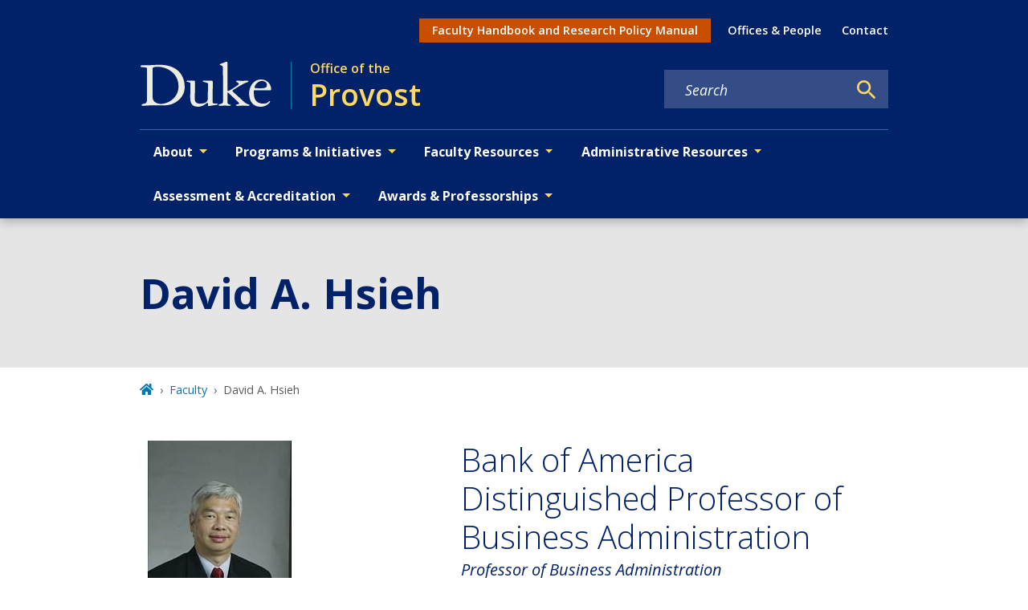

--- FILE ---
content_type: text/javascript
request_url: https://provost.duke.edu/97dd2674-193f8f7a9162b87fc1fa.js
body_size: 507
content:
"use strict";(self.webpackChunkgeneral=self.webpackChunkgeneral||[]).push([[338],{1615:function(t,r,n){n.d(r,{tZq:function(){return a},xgK:function(){return e}});var l=n(6787);function e(t){return(0,l.k5)({tag:"svg",attr:{fill:"currentColor",viewBox:"0 0 16 16"},child:[{tag:"path",attr:{d:"M8 9.5a1.5 1.5 0 1 0 0-3 1.5 1.5 0 0 0 0 3"},child:[]}]})(t)}function a(t){return(0,l.k5)({tag:"svg",attr:{fill:"currentColor",viewBox:"0 0 16 16"},child:[{tag:"path",attr:{d:"M12.6.75h2.454l-5.36 6.142L16 15.25h-4.937l-3.867-5.07-4.425 5.07H.316l5.733-6.57L0 .75h5.063l3.495 4.633L12.601.75Zm-.86 13.028h1.36L4.323 2.145H2.865z"},child:[]}]})(t)}}}]);

--- FILE ---
content_type: text/javascript
request_url: https://provost.duke.edu/app-2d1dc24191702d2c6906.js
body_size: 247516
content:
/*! For license information please see app-2d1dc24191702d2c6906.js.LICENSE.txt */
(self.webpackChunkgeneral=self.webpackChunkgeneral||[]).push([[524],{57:function(e,r){"use strict";r.__esModule=!0,r.getForwards=function(e){return null==e?void 0:e.flatMap((e=>(null==e?void 0:e.forward)||[]))}},195:function(e,r,t){"use strict";r.__esModule=!0,r.onInitialClientRender=void 0;t(6225),t(4248);r.onInitialClientRender=()=>{}},259:function(e,r,t){var o=t(1270);e.exports=function(e,r){e.prototype=Object.create(r.prototype),e.prototype.constructor=e,o(e,r)},e.exports.__esModule=!0,e.exports.default=e.exports},279:function(e,r){"use strict";r.T=void 0;const t=[".html",".json",".js",".map",".txt",".xml",".pdf"];r.T=(e,r="always")=>{if("/"===e)return e;const o=e.endsWith("/");return((e,r)=>{for(const t of e)if(r.endsWith(t))return!0;return!1})(t,e)?e:"always"===r?o?e:`${e}/`:"never"===r&&o?e.slice(0,-1):e}},438:function(e,r,t){"use strict";t.d(r,{de:function(){return u},G:function(){return n},GR:function(){return c}});var o=t(3696);const n=(a="StaticQuery",s={},o.createServerContext?function(e,r){return void 0===r&&(r=null),globalThis.__SERVER_CONTEXT||(globalThis.__SERVER_CONTEXT={}),globalThis.__SERVER_CONTEXT[e]||(globalThis.__SERVER_CONTEXT[e]=o.createServerContext(e,r)),globalThis.__SERVER_CONTEXT[e]}(a,s):o.createContext(s));var a,s;function i(e){let{staticQueryData:r,data:t,query:n,render:a}=e;const s=t?t.data:r[n]&&r[n].data;return o.createElement(o.Fragment,null,s&&a(s),!s&&o.createElement("div",null,"Loading (StaticQuery)"))}const u=e=>{const{data:r,query:t,render:a,children:s}=e;return o.createElement(n.Consumer,null,(e=>o.createElement(i,{data:r,query:t,render:a||s,staticQueryData:e})))},c=e=>{var r;o.useContext;const t=o.useContext(n);if(isNaN(Number(e)))throw new Error(`useStaticQuery was called with a string but expects to be called using \`graphql\`. Try this:\n\nimport { useStaticQuery, graphql } from 'gatsby';\n\nuseStaticQuery(graphql\`${e}\`);\n`);if(null!==(r=t[e])&&void 0!==r&&r.data)return t[e].data;throw new Error("The result of this StaticQuery could not be fetched.\n\nThis is likely a bug in Gatsby and if refreshing the page does not fix it, please open an issue in https://github.com/gatsbyjs/gatsby/issues")}},752:function(e,r){r.U=()=>""},1016:function(e,r,t){const o=t(9837),{getResourceURLsForPathname:n,loadPage:a,loadPageSync:s}=t(5589).Zf;r.N=function(e,r,t,i){void 0===r&&(r={});let u=o.map((t=>{if(!t.plugin[e])return;r.getResourceURLsForPathname=n,r.loadPage=a,r.loadPageSync=s;const o=t.plugin[e](r,t.options);return o&&i&&(r=i({args:r,result:o,plugin:t})),o}));return u=u.filter((e=>void 0!==e)),u.length>0?u:t?[t]:[]},r.v=(e,r,t)=>o.reduce(((t,o)=>o.plugin[e]?t.then((()=>o.plugin[e](r,o.options))):t),Promise.resolve())},1171:function(e,r){"use strict";r.__esModule=!0,r.SessionStorage=void 0;var t="___GATSBY_REACT_ROUTER_SCROLL",o=function(){function e(){}var r=e.prototype;return r.read=function(e,r){var o=this.getStateKey(e,r);try{var n=window.sessionStorage.getItem(o);return n?JSON.parse(n):0}catch(a){return window&&window[t]&&window[t][o]?window[t][o]:0}},r.save=function(e,r,o){var n=this.getStateKey(e,r),a=JSON.stringify(o);try{window.sessionStorage.setItem(n,a)}catch(s){window&&window[t]||(window[t]={}),window[t][n]=JSON.parse(a)}},r.getStateKey=function(e,r){var t="@@scroll|"+e.pathname;return null==r?t:t+"|"+r},e}();r.SessionStorage=o},1172:function(e,r,t){"use strict";t.r(r),t.d(r,{ServerStyleSheet:function(){return He},StyleSheetConsumer:function(){return ae},StyleSheetContext:function(){return ne},StyleSheetManager:function(){return fe},ThemeConsumer:function(){return Oe},ThemeContext:function(){return Re},ThemeProvider:function(){return Te},__PRIVATE__:function(){return Ue},createGlobalStyle:function(){return $e},css:function(){return ve},default:function(){return We},isStyledComponent:function(){return v},keyframes:function(){return ze},useTheme:function(){return qe},version:function(){return I},withTheme:function(){return Fe}});var o=t(4271),n=t(3696),a=t(5317),s=t.n(a);var i=function(e){function r(e,o,u,c,d){for(var h,p,m,P,y,b=0,I=0,k=0,B=0,S=0,R=0,T=m=h=0,D=0,L=0,M=0,$=0,z=u.length,H=z-1,F="",q="",U="",W="";D<z;){if(p=u.charCodeAt(D),D===H&&0!==I+B+k+b&&(0!==I&&(p=47===I?10:47),B=k=b=0,z++,H++),0===I+B+k+b){if(D===H&&(0<L&&(F=F.replace(f,"")),0<F.trim().length)){switch(p){case 32:case 9:case 59:case 13:case 10:break;default:F+=u.charAt(D)}p=59}switch(p){case 123:for(h=(F=F.trim()).charCodeAt(0),m=1,$=++D;D<z;){switch(p=u.charCodeAt(D)){case 123:m++;break;case 125:m--;break;case 47:switch(p=u.charCodeAt(D+1)){case 42:case 47:e:{for(T=D+1;T<H;++T)switch(u.charCodeAt(T)){case 47:if(42===p&&42===u.charCodeAt(T-1)&&D+2!==T){D=T+1;break e}break;case 10:if(47===p){D=T+1;break e}}D=T}}break;case 91:p++;case 40:p++;case 34:case 39:for(;D++<H&&u.charCodeAt(D)!==p;);}if(0===m)break;D++}if(m=u.substring($,D),0===h&&(h=(F=F.replace(l,"").trim()).charCodeAt(0)),64===h){switch(0<L&&(F=F.replace(f,"")),p=F.charCodeAt(1)){case 100:case 109:case 115:case 45:L=o;break;default:L=A}if($=(m=r(o,L,m,p,d+1)).length,0<O&&(y=i(3,m,L=t(A,F,M),o,E,j,$,p,d,c),F=L.join(""),void 0!==y&&0===($=(m=y.trim()).length)&&(p=0,m="")),0<$)switch(p){case 115:F=F.replace(v,s);case 100:case 109:case 45:m=F+"{"+m+"}";break;case 107:m=(F=F.replace(g,"$1 $2"))+"{"+m+"}",m=1===x||2===x&&a("@"+m,3)?"@-webkit-"+m+"@"+m:"@"+m;break;default:m=F+m,112===c&&(q+=m,m="")}else m=""}else m=r(o,t(o,F,M),m,c,d+1);U+=m,m=M=L=T=h=0,F="",p=u.charCodeAt(++D);break;case 125:case 59:if(1<($=(F=(0<L?F.replace(f,""):F).trim()).length))switch(0===T&&(h=F.charCodeAt(0),45===h||96<h&&123>h)&&($=(F=F.replace(" ",":")).length),0<O&&void 0!==(y=i(1,F,o,e,E,j,q.length,c,d,c))&&0===($=(F=y.trim()).length)&&(F="\0\0"),h=F.charCodeAt(0),p=F.charCodeAt(1),h){case 0:break;case 64:if(105===p||99===p){W+=F+u.charAt(D);break}default:58!==F.charCodeAt($-1)&&(q+=n(F,h,p,F.charCodeAt(2)))}M=L=T=h=0,F="",p=u.charCodeAt(++D)}}switch(p){case 13:case 10:47===I?I=0:0===1+h&&107!==c&&0<F.length&&(L=1,F+="\0"),0<O*N&&i(0,F,o,e,E,j,q.length,c,d,c),j=1,E++;break;case 59:case 125:if(0===I+B+k+b){j++;break}default:switch(j++,P=u.charAt(D),p){case 9:case 32:if(0===B+b+I)switch(S){case 44:case 58:case 9:case 32:P="";break;default:32!==p&&(P=" ")}break;case 0:P="\\0";break;case 12:P="\\f";break;case 11:P="\\v";break;case 38:0===B+I+b&&(L=M=1,P="\f"+P);break;case 108:if(0===B+I+b+_&&0<T)switch(D-T){case 2:112===S&&58===u.charCodeAt(D-3)&&(_=S);case 8:111===R&&(_=R)}break;case 58:0===B+I+b&&(T=D);break;case 44:0===I+k+B+b&&(L=1,P+="\r");break;case 34:case 39:0===I&&(B=B===p?0:0===B?p:B);break;case 91:0===B+I+k&&b++;break;case 93:0===B+I+k&&b--;break;case 41:0===B+I+b&&k--;break;case 40:if(0===B+I+b){if(0===h)if(2*S+3*R==533);else h=1;k++}break;case 64:0===I+k+B+b+T+m&&(m=1);break;case 42:case 47:if(!(0<B+b+k))switch(I){case 0:switch(2*p+3*u.charCodeAt(D+1)){case 235:I=47;break;case 220:$=D,I=42}break;case 42:47===p&&42===S&&$+2!==D&&(33===u.charCodeAt($+2)&&(q+=u.substring($,D+1)),P="",I=0)}}0===I&&(F+=P)}R=S,S=p,D++}if(0<($=q.length)){if(L=o,0<O&&(void 0!==(y=i(2,q,L,e,E,j,$,c,d,c))&&0===(q=y).length))return W+q+U;if(q=L.join(",")+"{"+q+"}",0!=x*_){switch(2!==x||a(q,2)||(_=0),_){case 111:q=q.replace(w,":-moz-$1")+q;break;case 112:q=q.replace(C,"::-webkit-input-$1")+q.replace(C,"::-moz-$1")+q.replace(C,":-ms-input-$1")+q}_=0}}return W+q+U}function t(e,r,t){var n=r.trim().split(m);r=n;var a=n.length,s=e.length;switch(s){case 0:case 1:var i=0;for(e=0===s?"":e[0]+" ";i<a;++i)r[i]=o(e,r[i],t).trim();break;default:var u=i=0;for(r=[];i<a;++i)for(var c=0;c<s;++c)r[u++]=o(e[c]+" ",n[i],t).trim()}return r}function o(e,r,t){var o=r.charCodeAt(0);switch(33>o&&(o=(r=r.trim()).charCodeAt(0)),o){case 38:return r.replace(P,"$1"+e.trim());case 58:return e.trim()+r.replace(P,"$1"+e.trim());default:if(0<1*t&&0<r.indexOf("\f"))return r.replace(P,(58===e.charCodeAt(0)?"":"$1")+e.trim())}return e+r}function n(e,r,t,o){var s=e+";",i=2*r+3*t+4*o;if(944===i){e=s.indexOf(":",9)+1;var u=s.substring(e,s.length-1).trim();return u=s.substring(0,e).trim()+u+";",1===x||2===x&&a(u,1)?"-webkit-"+u+u:u}if(0===x||2===x&&!a(s,1))return s;switch(i){case 1015:return 97===s.charCodeAt(10)?"-webkit-"+s+s:s;case 951:return 116===s.charCodeAt(3)?"-webkit-"+s+s:s;case 963:return 110===s.charCodeAt(5)?"-webkit-"+s+s:s;case 1009:if(100!==s.charCodeAt(4))break;case 969:case 942:return"-webkit-"+s+s;case 978:return"-webkit-"+s+"-moz-"+s+s;case 1019:case 983:return"-webkit-"+s+"-moz-"+s+"-ms-"+s+s;case 883:if(45===s.charCodeAt(8))return"-webkit-"+s+s;if(0<s.indexOf("image-set(",11))return s.replace(S,"$1-webkit-$2")+s;break;case 932:if(45===s.charCodeAt(4))switch(s.charCodeAt(5)){case 103:return"-webkit-box-"+s.replace("-grow","")+"-webkit-"+s+"-ms-"+s.replace("grow","positive")+s;case 115:return"-webkit-"+s+"-ms-"+s.replace("shrink","negative")+s;case 98:return"-webkit-"+s+"-ms-"+s.replace("basis","preferred-size")+s}return"-webkit-"+s+"-ms-"+s+s;case 964:return"-webkit-"+s+"-ms-flex-"+s+s;case 1023:if(99!==s.charCodeAt(8))break;return"-webkit-box-pack"+(u=s.substring(s.indexOf(":",15)).replace("flex-","").replace("space-between","justify"))+"-webkit-"+s+"-ms-flex-pack"+u+s;case 1005:return h.test(s)?s.replace(d,":-webkit-")+s.replace(d,":-moz-")+s:s;case 1e3:switch(r=(u=s.substring(13).trim()).indexOf("-")+1,u.charCodeAt(0)+u.charCodeAt(r)){case 226:u=s.replace(y,"tb");break;case 232:u=s.replace(y,"tb-rl");break;case 220:u=s.replace(y,"lr");break;default:return s}return"-webkit-"+s+"-ms-"+u+s;case 1017:if(-1===s.indexOf("sticky",9))break;case 975:switch(r=(s=e).length-10,i=(u=(33===s.charCodeAt(r)?s.substring(0,r):s).substring(e.indexOf(":",7)+1).trim()).charCodeAt(0)+(0|u.charCodeAt(7))){case 203:if(111>u.charCodeAt(8))break;case 115:s=s.replace(u,"-webkit-"+u)+";"+s;break;case 207:case 102:s=s.replace(u,"-webkit-"+(102<i?"inline-":"")+"box")+";"+s.replace(u,"-webkit-"+u)+";"+s.replace(u,"-ms-"+u+"box")+";"+s}return s+";";case 938:if(45===s.charCodeAt(5))switch(s.charCodeAt(6)){case 105:return u=s.replace("-items",""),"-webkit-"+s+"-webkit-box-"+u+"-ms-flex-"+u+s;case 115:return"-webkit-"+s+"-ms-flex-item-"+s.replace(I,"")+s;default:return"-webkit-"+s+"-ms-flex-line-pack"+s.replace("align-content","").replace(I,"")+s}break;case 973:case 989:if(45!==s.charCodeAt(3)||122===s.charCodeAt(4))break;case 931:case 953:if(!0===B.test(e))return 115===(u=e.substring(e.indexOf(":")+1)).charCodeAt(0)?n(e.replace("stretch","fill-available"),r,t,o).replace(":fill-available",":stretch"):s.replace(u,"-webkit-"+u)+s.replace(u,"-moz-"+u.replace("fill-",""))+s;break;case 962:if(s="-webkit-"+s+(102===s.charCodeAt(5)?"-ms-"+s:"")+s,211===t+o&&105===s.charCodeAt(13)&&0<s.indexOf("transform",10))return s.substring(0,s.indexOf(";",27)+1).replace(p,"$1-webkit-$2")+s}return s}function a(e,r){var t=e.indexOf(1===r?":":"{"),o=e.substring(0,3!==r?t:10);return t=e.substring(t+1,e.length-1),T(2!==r?o:o.replace(k,"$1"),t,r)}function s(e,r){var t=n(r,r.charCodeAt(0),r.charCodeAt(1),r.charCodeAt(2));return t!==r+";"?t.replace(b," or ($1)").substring(4):"("+r+")"}function i(e,r,t,o,n,a,s,i,u,l){for(var f,d=0,h=r;d<O;++d)switch(f=R[d].call(c,e,h,t,o,n,a,s,i,u,l)){case void 0:case!1:case!0:case null:break;default:h=f}if(h!==r)return h}function u(e){return void 0!==(e=e.prefix)&&(T=null,e?"function"!=typeof e?x=1:(x=2,T=e):x=0),u}function c(e,t){var o=e;if(33>o.charCodeAt(0)&&(o=o.trim()),o=[o],0<O){var n=i(-1,t,o,o,E,j,0,0,0,0);void 0!==n&&"string"==typeof n&&(t=n)}var a=r(A,o,t,0,0);return 0<O&&(void 0!==(n=i(-2,a,o,o,E,j,a.length,0,0,0))&&(a=n)),_=0,j=E=1,a}var l=/^\0+/g,f=/[\0\r\f]/g,d=/: */g,h=/zoo|gra/,p=/([,: ])(transform)/g,m=/,\r+?/g,P=/([\t\r\n ])*\f?&/g,g=/@(k\w+)\s*(\S*)\s*/,C=/::(place)/g,w=/:(read-only)/g,y=/[svh]\w+-[tblr]{2}/,v=/\(\s*(.*)\s*\)/g,b=/([\s\S]*?);/g,I=/-self|flex-/g,k=/[^]*?(:[rp][el]a[\w-]+)[^]*/,B=/stretch|:\s*\w+\-(?:conte|avail)/,S=/([^-])(image-set\()/,j=1,E=1,_=0,x=1,A=[],R=[],O=0,T=null,N=0;return c.use=function e(r){switch(r){case void 0:case null:O=R.length=0;break;default:if("function"==typeof r)R[O++]=r;else if("object"==typeof r)for(var t=0,o=r.length;t<o;++t)e(r[t]);else N=0|!!r}return e},c.set=u,void 0!==e&&u(e),c},u={animationIterationCount:1,borderImageOutset:1,borderImageSlice:1,borderImageWidth:1,boxFlex:1,boxFlexGroup:1,boxOrdinalGroup:1,columnCount:1,columns:1,flex:1,flexGrow:1,flexPositive:1,flexShrink:1,flexNegative:1,flexOrder:1,gridRow:1,gridRowEnd:1,gridRowSpan:1,gridRowStart:1,gridColumn:1,gridColumnEnd:1,gridColumnSpan:1,gridColumnStart:1,msGridRow:1,msGridRowSpan:1,msGridColumn:1,msGridColumnSpan:1,fontWeight:1,lineHeight:1,opacity:1,order:1,orphans:1,tabSize:1,widows:1,zIndex:1,zoom:1,WebkitLineClamp:1,fillOpacity:1,floodOpacity:1,stopOpacity:1,strokeDasharray:1,strokeDashoffset:1,strokeMiterlimit:1,strokeOpacity:1,strokeWidth:1};function c(e){var r=Object.create(null);return function(t){return void 0===r[t]&&(r[t]=e(t)),r[t]}}var l=/^((children|dangerouslySetInnerHTML|key|ref|autoFocus|defaultValue|defaultChecked|innerHTML|suppressContentEditableWarning|suppressHydrationWarning|valueLink|abbr|accept|acceptCharset|accessKey|action|allow|allowUserMedia|allowPaymentRequest|allowFullScreen|allowTransparency|alt|async|autoComplete|autoPlay|capture|cellPadding|cellSpacing|challenge|charSet|checked|cite|classID|className|cols|colSpan|content|contentEditable|contextMenu|controls|controlsList|coords|crossOrigin|data|dateTime|decoding|default|defer|dir|disabled|disablePictureInPicture|disableRemotePlayback|download|draggable|encType|enterKeyHint|fetchpriority|fetchPriority|form|formAction|formEncType|formMethod|formNoValidate|formTarget|frameBorder|headers|height|hidden|high|href|hrefLang|htmlFor|httpEquiv|id|inputMode|integrity|is|keyParams|keyType|kind|label|lang|list|loading|loop|low|marginHeight|marginWidth|max|maxLength|media|mediaGroup|method|min|minLength|multiple|muted|name|nonce|noValidate|open|optimum|pattern|placeholder|playsInline|poster|preload|profile|radioGroup|readOnly|referrerPolicy|rel|required|reversed|role|rows|rowSpan|sandbox|scope|scoped|scrolling|seamless|selected|shape|size|sizes|slot|span|spellCheck|src|srcDoc|srcLang|srcSet|start|step|style|summary|tabIndex|target|title|translate|type|useMap|value|width|wmode|wrap|about|datatype|inlist|prefix|property|resource|typeof|vocab|autoCapitalize|autoCorrect|autoSave|color|incremental|fallback|inert|itemProp|itemScope|itemType|itemID|itemRef|on|option|results|security|unselectable|accentHeight|accumulate|additive|alignmentBaseline|allowReorder|alphabetic|amplitude|arabicForm|ascent|attributeName|attributeType|autoReverse|azimuth|baseFrequency|baselineShift|baseProfile|bbox|begin|bias|by|calcMode|capHeight|clip|clipPathUnits|clipPath|clipRule|colorInterpolation|colorInterpolationFilters|colorProfile|colorRendering|contentScriptType|contentStyleType|cursor|cx|cy|d|decelerate|descent|diffuseConstant|direction|display|divisor|dominantBaseline|dur|dx|dy|edgeMode|elevation|enableBackground|end|exponent|externalResourcesRequired|fill|fillOpacity|fillRule|filter|filterRes|filterUnits|floodColor|floodOpacity|focusable|fontFamily|fontSize|fontSizeAdjust|fontStretch|fontStyle|fontVariant|fontWeight|format|from|fr|fx|fy|g1|g2|glyphName|glyphOrientationHorizontal|glyphOrientationVertical|glyphRef|gradientTransform|gradientUnits|hanging|horizAdvX|horizOriginX|ideographic|imageRendering|in|in2|intercept|k|k1|k2|k3|k4|kernelMatrix|kernelUnitLength|kerning|keyPoints|keySplines|keyTimes|lengthAdjust|letterSpacing|lightingColor|limitingConeAngle|local|markerEnd|markerMid|markerStart|markerHeight|markerUnits|markerWidth|mask|maskContentUnits|maskUnits|mathematical|mode|numOctaves|offset|opacity|operator|order|orient|orientation|origin|overflow|overlinePosition|overlineThickness|panose1|paintOrder|pathLength|patternContentUnits|patternTransform|patternUnits|pointerEvents|points|pointsAtX|pointsAtY|pointsAtZ|preserveAlpha|preserveAspectRatio|primitiveUnits|r|radius|refX|refY|renderingIntent|repeatCount|repeatDur|requiredExtensions|requiredFeatures|restart|result|rotate|rx|ry|scale|seed|shapeRendering|slope|spacing|specularConstant|specularExponent|speed|spreadMethod|startOffset|stdDeviation|stemh|stemv|stitchTiles|stopColor|stopOpacity|strikethroughPosition|strikethroughThickness|string|stroke|strokeDasharray|strokeDashoffset|strokeLinecap|strokeLinejoin|strokeMiterlimit|strokeOpacity|strokeWidth|surfaceScale|systemLanguage|tableValues|targetX|targetY|textAnchor|textDecoration|textRendering|textLength|to|transform|u1|u2|underlinePosition|underlineThickness|unicode|unicodeBidi|unicodeRange|unitsPerEm|vAlphabetic|vHanging|vIdeographic|vMathematical|values|vectorEffect|version|vertAdvY|vertOriginX|vertOriginY|viewBox|viewTarget|visibility|widths|wordSpacing|writingMode|x|xHeight|x1|x2|xChannelSelector|xlinkActuate|xlinkArcrole|xlinkHref|xlinkRole|xlinkShow|xlinkTitle|xlinkType|xmlBase|xmlns|xmlnsXlink|xmlLang|xmlSpace|y|y1|y2|yChannelSelector|z|zoomAndPan|for|class|autofocus)|(([Dd][Aa][Tt][Aa]|[Aa][Rr][Ii][Aa]|x)-.*))$/,f=c((function(e){return l.test(e)||111===e.charCodeAt(0)&&110===e.charCodeAt(1)&&e.charCodeAt(2)<91})),d=t(8486),h=t.n(d);function p(){return(p=Object.assign||function(e){for(var r=1;r<arguments.length;r++){var t=arguments[r];for(var o in t)Object.prototype.hasOwnProperty.call(t,o)&&(e[o]=t[o])}return e}).apply(this,arguments)}var m=function(e,r){for(var t=[e[0]],o=0,n=r.length;o<n;o+=1)t.push(r[o],e[o+1]);return t},P=function(e){return null!==e&&"object"==typeof e&&"[object Object]"===(e.toString?e.toString():Object.prototype.toString.call(e))&&!(0,o.typeOf)(e)},g=Object.freeze([]),C=Object.freeze({});function w(e){return"function"==typeof e}function y(e){return e.displayName||e.name||"Component"}function v(e){return e&&"string"==typeof e.styledComponentId}var b="undefined"!=typeof process&&void 0!=={}&&({}.REACT_APP_SC_ATTR||{}.SC_ATTR)||"data-styled",I="5.3.11",k="undefined"!=typeof window&&"HTMLElement"in window,B=Boolean("boolean"==typeof SC_DISABLE_SPEEDY?SC_DISABLE_SPEEDY:"undefined"!=typeof process&&void 0!=={}&&(void 0!=={}.REACT_APP_SC_DISABLE_SPEEDY&&""!=={}.REACT_APP_SC_DISABLE_SPEEDY?"false"!=={}.REACT_APP_SC_DISABLE_SPEEDY&&{}.REACT_APP_SC_DISABLE_SPEEDY:void 0!=={}.SC_DISABLE_SPEEDY&&""!=={}.SC_DISABLE_SPEEDY&&("false"!=={}.SC_DISABLE_SPEEDY&&{}.SC_DISABLE_SPEEDY))),S={};function j(e){for(var r=arguments.length,t=new Array(r>1?r-1:0),o=1;o<r;o++)t[o-1]=arguments[o];throw new Error("An error occurred. See https://git.io/JUIaE#"+e+" for more information."+(t.length>0?" Args: "+t.join(", "):""))}var E=function(){function e(e){this.groupSizes=new Uint32Array(512),this.length=512,this.tag=e}var r=e.prototype;return r.indexOfGroup=function(e){for(var r=0,t=0;t<e;t++)r+=this.groupSizes[t];return r},r.insertRules=function(e,r){if(e>=this.groupSizes.length){for(var t=this.groupSizes,o=t.length,n=o;e>=n;)(n<<=1)<0&&j(16,""+e);this.groupSizes=new Uint32Array(n),this.groupSizes.set(t),this.length=n;for(var a=o;a<n;a++)this.groupSizes[a]=0}for(var s=this.indexOfGroup(e+1),i=0,u=r.length;i<u;i++)this.tag.insertRule(s,r[i])&&(this.groupSizes[e]++,s++)},r.clearGroup=function(e){if(e<this.length){var r=this.groupSizes[e],t=this.indexOfGroup(e),o=t+r;this.groupSizes[e]=0;for(var n=t;n<o;n++)this.tag.deleteRule(t)}},r.getGroup=function(e){var r="";if(e>=this.length||0===this.groupSizes[e])return r;for(var t=this.groupSizes[e],o=this.indexOfGroup(e),n=o+t,a=o;a<n;a++)r+=this.tag.getRule(a)+"/*!sc*/\n";return r},e}(),_=new Map,x=new Map,A=1,R=function(e){if(_.has(e))return _.get(e);for(;x.has(A);)A++;var r=A++;return _.set(e,r),x.set(r,e),r},O=function(e){return x.get(e)},T=function(e,r){r>=A&&(A=r+1),_.set(e,r),x.set(r,e)},N="style["+b+'][data-styled-version="5.3.11"]',D=new RegExp("^"+b+'\\.g(\\d+)\\[id="([\\w\\d-]+)"\\].*?"([^"]*)'),L=function(e,r,t){for(var o,n=t.split(","),a=0,s=n.length;a<s;a++)(o=n[a])&&e.registerName(r,o)},M=function(e,r){for(var t=(r.textContent||"").split("/*!sc*/\n"),o=[],n=0,a=t.length;n<a;n++){var s=t[n].trim();if(s){var i=s.match(D);if(i){var u=0|parseInt(i[1],10),c=i[2];0!==u&&(T(c,u),L(e,c,i[3]),e.getTag().insertRules(u,o)),o.length=0}else o.push(s)}}},$=function(){return t.nc},z=function(e){var r=document.head,t=e||r,o=document.createElement("style"),n=function(e){for(var r=e.childNodes,t=r.length;t>=0;t--){var o=r[t];if(o&&1===o.nodeType&&o.hasAttribute(b))return o}}(t),a=void 0!==n?n.nextSibling:null;o.setAttribute(b,"active"),o.setAttribute("data-styled-version","5.3.11");var s=$();return s&&o.setAttribute("nonce",s),t.insertBefore(o,a),o},H=function(){function e(e){var r=this.element=z(e);r.appendChild(document.createTextNode("")),this.sheet=function(e){if(e.sheet)return e.sheet;for(var r=document.styleSheets,t=0,o=r.length;t<o;t++){var n=r[t];if(n.ownerNode===e)return n}j(17)}(r),this.length=0}var r=e.prototype;return r.insertRule=function(e,r){try{return this.sheet.insertRule(r,e),this.length++,!0}catch(e){return!1}},r.deleteRule=function(e){this.sheet.deleteRule(e),this.length--},r.getRule=function(e){var r=this.sheet.cssRules[e];return void 0!==r&&"string"==typeof r.cssText?r.cssText:""},e}(),F=function(){function e(e){var r=this.element=z(e);this.nodes=r.childNodes,this.length=0}var r=e.prototype;return r.insertRule=function(e,r){if(e<=this.length&&e>=0){var t=document.createTextNode(r),o=this.nodes[e];return this.element.insertBefore(t,o||null),this.length++,!0}return!1},r.deleteRule=function(e){this.element.removeChild(this.nodes[e]),this.length--},r.getRule=function(e){return e<this.length?this.nodes[e].textContent:""},e}(),q=function(){function e(e){this.rules=[],this.length=0}var r=e.prototype;return r.insertRule=function(e,r){return e<=this.length&&(this.rules.splice(e,0,r),this.length++,!0)},r.deleteRule=function(e){this.rules.splice(e,1),this.length--},r.getRule=function(e){return e<this.length?this.rules[e]:""},e}(),U=k,W={isServer:!k,useCSSOMInjection:!B},G=function(){function e(e,r,t){void 0===e&&(e=C),void 0===r&&(r={}),this.options=p({},W,{},e),this.gs=r,this.names=new Map(t),this.server=!!e.isServer,!this.server&&k&&U&&(U=!1,function(e){for(var r=document.querySelectorAll(N),t=0,o=r.length;t<o;t++){var n=r[t];n&&"active"!==n.getAttribute(b)&&(M(e,n),n.parentNode&&n.parentNode.removeChild(n))}}(this))}e.registerId=function(e){return R(e)};var r=e.prototype;return r.reconstructWithOptions=function(r,t){return void 0===t&&(t=!0),new e(p({},this.options,{},r),this.gs,t&&this.names||void 0)},r.allocateGSInstance=function(e){return this.gs[e]=(this.gs[e]||0)+1},r.getTag=function(){return this.tag||(this.tag=(t=(r=this.options).isServer,o=r.useCSSOMInjection,n=r.target,e=t?new q(n):o?new H(n):new F(n),new E(e)));var e,r,t,o,n},r.hasNameForId=function(e,r){return this.names.has(e)&&this.names.get(e).has(r)},r.registerName=function(e,r){if(R(e),this.names.has(e))this.names.get(e).add(r);else{var t=new Set;t.add(r),this.names.set(e,t)}},r.insertRules=function(e,r,t){this.registerName(e,r),this.getTag().insertRules(R(e),t)},r.clearNames=function(e){this.names.has(e)&&this.names.get(e).clear()},r.clearRules=function(e){this.getTag().clearGroup(R(e)),this.clearNames(e)},r.clearTag=function(){this.tag=void 0},r.toString=function(){return function(e){for(var r=e.getTag(),t=r.length,o="",n=0;n<t;n++){var a=O(n);if(void 0!==a){var s=e.names.get(a),i=r.getGroup(n);if(s&&i&&s.size){var u=b+".g"+n+'[id="'+a+'"]',c="";void 0!==s&&s.forEach((function(e){e.length>0&&(c+=e+",")})),o+=""+i+u+'{content:"'+c+'"}/*!sc*/\n'}}}return o}(this)},e}(),J=/(a)(d)/gi,Q=function(e){return String.fromCharCode(e+(e>25?39:97))};function Y(e){var r,t="";for(r=Math.abs(e);r>52;r=r/52|0)t=Q(r%52)+t;return(Q(r%52)+t).replace(J,"$1-$2")}var V=function(e,r){for(var t=r.length;t;)e=33*e^r.charCodeAt(--t);return e},X=function(e){return V(5381,e)};function K(e){for(var r=0;r<e.length;r+=1){var t=e[r];if(w(t)&&!v(t))return!1}return!0}var Z=X("5.3.11"),ee=function(){function e(e,r,t){this.rules=e,this.staticRulesId="",this.isStatic=(void 0===t||t.isStatic)&&K(e),this.componentId=r,this.baseHash=V(Z,r),this.baseStyle=t,G.registerId(r)}return e.prototype.generateAndInjectStyles=function(e,r,t){var o=this.componentId,n=[];if(this.baseStyle&&n.push(this.baseStyle.generateAndInjectStyles(e,r,t)),this.isStatic&&!t.hash)if(this.staticRulesId&&r.hasNameForId(o,this.staticRulesId))n.push(this.staticRulesId);else{var a=we(this.rules,e,r,t).join(""),s=Y(V(this.baseHash,a)>>>0);if(!r.hasNameForId(o,s)){var i=t(a,"."+s,void 0,o);r.insertRules(o,s,i)}n.push(s),this.staticRulesId=s}else{for(var u=this.rules.length,c=V(this.baseHash,t.hash),l="",f=0;f<u;f++){var d=this.rules[f];if("string"==typeof d)l+=d;else if(d){var h=we(d,e,r,t),p=Array.isArray(h)?h.join(""):h;c=V(c,p+f),l+=p}}if(l){var m=Y(c>>>0);if(!r.hasNameForId(o,m)){var P=t(l,"."+m,void 0,o);r.insertRules(o,m,P)}n.push(m)}}return n.join(" ")},e}(),re=/^\s*\/\/.*$/gm,te=[":","[",".","#"];function oe(e){var r,t,o,n,a=void 0===e?C:e,s=a.options,u=void 0===s?C:s,c=a.plugins,l=void 0===c?g:c,f=new i(u),d=[],h=function(e){function r(r){if(r)try{e(r+"}")}catch(e){}}return function(t,o,n,a,s,i,u,c,l,f){switch(t){case 1:if(0===l&&64===o.charCodeAt(0))return e(o+";"),"";break;case 2:if(0===c)return o+"/*|*/";break;case 3:switch(c){case 102:case 112:return e(n[0]+o),"";default:return o+(0===f?"/*|*/":"")}case-2:o.split("/*|*/}").forEach(r)}}}((function(e){d.push(e)})),p=function(e,o,a){return 0===o&&-1!==te.indexOf(a[t.length])||a.match(n)?e:"."+r};function m(e,a,s,i){void 0===i&&(i="&");var u=e.replace(re,""),c=a&&s?s+" "+a+" { "+u+" }":u;return r=i,t=a,o=new RegExp("\\"+t+"\\b","g"),n=new RegExp("(\\"+t+"\\b){2,}"),f(s||!a?"":a,c)}return f.use([].concat(l,[function(e,r,n){2===e&&n.length&&n[0].lastIndexOf(t)>0&&(n[0]=n[0].replace(o,p))},h,function(e){if(-2===e){var r=d;return d=[],r}}])),m.hash=l.length?l.reduce((function(e,r){return r.name||j(15),V(e,r.name)}),5381).toString():"",m}var ne=n.createContext(),ae=ne.Consumer,se=n.createContext(),ie=(se.Consumer,new G),ue=oe();function ce(){return(0,n.useContext)(ne)||ie}function le(){return(0,n.useContext)(se)||ue}function fe(e){var r=(0,n.useState)(e.stylisPlugins),t=r[0],o=r[1],a=ce(),i=(0,n.useMemo)((function(){var r=a;return e.sheet?r=e.sheet:e.target&&(r=r.reconstructWithOptions({target:e.target},!1)),e.disableCSSOMInjection&&(r=r.reconstructWithOptions({useCSSOMInjection:!1})),r}),[e.disableCSSOMInjection,e.sheet,e.target]),u=(0,n.useMemo)((function(){return oe({options:{prefix:!e.disableVendorPrefixes},plugins:t})}),[e.disableVendorPrefixes,t]);return(0,n.useEffect)((function(){s()(t,e.stylisPlugins)||o(e.stylisPlugins)}),[e.stylisPlugins]),n.createElement(ne.Provider,{value:i},n.createElement(se.Provider,{value:u},e.children))}var de=function(){function e(e,r){var t=this;this.inject=function(e,r){void 0===r&&(r=ue);var o=t.name+r.hash;e.hasNameForId(t.id,o)||e.insertRules(t.id,o,r(t.rules,o,"@keyframes"))},this.toString=function(){return j(12,String(t.name))},this.name=e,this.id="sc-keyframes-"+e,this.rules=r}return e.prototype.getName=function(e){return void 0===e&&(e=ue),this.name+e.hash},e}(),he=/([A-Z])/,pe=/([A-Z])/g,me=/^ms-/,Pe=function(e){return"-"+e.toLowerCase()};function ge(e){return he.test(e)?e.replace(pe,Pe).replace(me,"-ms-"):e}var Ce=function(e){return null==e||!1===e||""===e};function we(e,r,t,o){if(Array.isArray(e)){for(var n,a=[],s=0,i=e.length;s<i;s+=1)""!==(n=we(e[s],r,t,o))&&(Array.isArray(n)?a.push.apply(a,n):a.push(n));return a}return Ce(e)?"":v(e)?"."+e.styledComponentId:w(e)?"function"!=typeof(c=e)||c.prototype&&c.prototype.isReactComponent||!r?e:we(e(r),r,t,o):e instanceof de?t?(e.inject(t,o),e.getName(o)):e:P(e)?function e(r,t){var o,n,a=[];for(var s in r)r.hasOwnProperty(s)&&!Ce(r[s])&&(Array.isArray(r[s])&&r[s].isCss||w(r[s])?a.push(ge(s)+":",r[s],";"):P(r[s])?a.push.apply(a,e(r[s],s)):a.push(ge(s)+": "+(o=s,(null==(n=r[s])||"boolean"==typeof n||""===n?"":"number"!=typeof n||0===n||o in u||o.startsWith("--")?String(n).trim():n+"px")+";")));return t?[t+" {"].concat(a,["}"]):a}(e):e.toString();var c}var ye=function(e){return Array.isArray(e)&&(e.isCss=!0),e};function ve(e){for(var r=arguments.length,t=new Array(r>1?r-1:0),o=1;o<r;o++)t[o-1]=arguments[o];return w(e)||P(e)?ye(we(m(g,[e].concat(t)))):0===t.length&&1===e.length&&"string"==typeof e[0]?e:ye(we(m(e,t)))}new Set;var be=function(e,r,t){return void 0===t&&(t=C),e.theme!==t.theme&&e.theme||r||t.theme},Ie=/[!"#$%&'()*+,./:;<=>?@[\\\]^`{|}~-]+/g,ke=/(^-|-$)/g;function Be(e){return e.replace(Ie,"-").replace(ke,"")}var Se=function(e){return Y(X(e)>>>0)};function je(e){return"string"==typeof e&&!0}var Ee=function(e){return"function"==typeof e||"object"==typeof e&&null!==e&&!Array.isArray(e)},_e=function(e){return"__proto__"!==e&&"constructor"!==e&&"prototype"!==e};function xe(e,r,t){var o=e[t];Ee(r)&&Ee(o)?Ae(o,r):e[t]=r}function Ae(e){for(var r=arguments.length,t=new Array(r>1?r-1:0),o=1;o<r;o++)t[o-1]=arguments[o];for(var n=0,a=t;n<a.length;n++){var s=a[n];if(Ee(s))for(var i in s)_e(i)&&xe(e,s[i],i)}return e}var Re=n.createContext(),Oe=Re.Consumer;function Te(e){var r=(0,n.useContext)(Re),t=(0,n.useMemo)((function(){return function(e,r){return e?w(e)?e(r):Array.isArray(e)||"object"!=typeof e?j(8):r?p({},r,{},e):e:j(14)}(e.theme,r)}),[e.theme,r]);return e.children?n.createElement(Re.Provider,{value:t},e.children):null}var Ne={};function De(e,r,t){var o=v(e),a=!je(e),s=r.attrs,i=void 0===s?g:s,u=r.componentId,c=void 0===u?function(e,r){var t="string"!=typeof e?"sc":Be(e);Ne[t]=(Ne[t]||0)+1;var o=t+"-"+Se("5.3.11"+t+Ne[t]);return r?r+"-"+o:o}(r.displayName,r.parentComponentId):u,l=r.displayName,d=void 0===l?function(e){return je(e)?"styled."+e:"Styled("+y(e)+")"}(e):l,m=r.displayName&&r.componentId?Be(r.displayName)+"-"+r.componentId:r.componentId||c,P=o&&e.attrs?Array.prototype.concat(e.attrs,i).filter(Boolean):i,b=r.shouldForwardProp;o&&e.shouldForwardProp&&(b=r.shouldForwardProp?function(t,o,n){return e.shouldForwardProp(t,o,n)&&r.shouldForwardProp(t,o,n)}:e.shouldForwardProp);var I,k=new ee(t,m,o?e.componentStyle:void 0),B=k.isStatic&&0===i.length,S=function(e,r){return function(e,r,t,o){var a=e.attrs,s=e.componentStyle,i=e.defaultProps,u=e.foldedComponentIds,c=e.shouldForwardProp,l=e.styledComponentId,d=e.target,h=function(e,r,t){void 0===e&&(e=C);var o=p({},r,{theme:e}),n={};return t.forEach((function(e){var r,t,a,s=e;for(r in w(s)&&(s=s(o)),s)o[r]=n[r]="className"===r?(t=n[r],a=s[r],t&&a?t+" "+a:t||a):s[r]})),[o,n]}(be(r,(0,n.useContext)(Re),i)||C,r,a),m=h[0],P=h[1],g=function(e,r,t){var o=ce(),n=le();return r?e.generateAndInjectStyles(C,o,n):e.generateAndInjectStyles(t,o,n)}(s,o,m),y=t,v=P.$as||r.$as||P.as||r.as||d,b=je(v),I=P!==r?p({},r,{},P):r,k={};for(var B in I)"$"!==B[0]&&"as"!==B&&("forwardedAs"===B?k.as=I[B]:(c?c(B,f,v):!b||f(B))&&(k[B]=I[B]));return r.style&&P.style!==r.style&&(k.style=p({},r.style,{},P.style)),k.className=Array.prototype.concat(u,l,g!==l?g:null,r.className,P.className).filter(Boolean).join(" "),k.ref=y,(0,n.createElement)(v,k)}(I,e,r,B)};return S.displayName=d,(I=n.forwardRef(S)).attrs=P,I.componentStyle=k,I.displayName=d,I.shouldForwardProp=b,I.foldedComponentIds=o?Array.prototype.concat(e.foldedComponentIds,e.styledComponentId):g,I.styledComponentId=m,I.target=o?e.target:e,I.withComponent=function(e){var o=r.componentId,n=function(e,r){if(null==e)return{};var t,o,n={},a=Object.keys(e);for(o=0;o<a.length;o++)t=a[o],r.indexOf(t)>=0||(n[t]=e[t]);return n}(r,["componentId"]),a=o&&o+"-"+(je(e)?e:Be(y(e)));return De(e,p({},n,{attrs:P,componentId:a}),t)},Object.defineProperty(I,"defaultProps",{get:function(){return this._foldedDefaultProps},set:function(r){this._foldedDefaultProps=o?Ae({},e.defaultProps,r):r}}),Object.defineProperty(I,"toString",{value:function(){return"."+I.styledComponentId}}),a&&h()(I,e,{attrs:!0,componentStyle:!0,displayName:!0,foldedComponentIds:!0,shouldForwardProp:!0,styledComponentId:!0,target:!0,withComponent:!0}),I}var Le=function(e){return function e(r,t,n){if(void 0===n&&(n=C),!(0,o.isValidElementType)(t))return j(1,String(t));var a=function(){return r(t,n,ve.apply(void 0,arguments))};return a.withConfig=function(o){return e(r,t,p({},n,{},o))},a.attrs=function(o){return e(r,t,p({},n,{attrs:Array.prototype.concat(n.attrs,o).filter(Boolean)}))},a}(De,e)};["a","abbr","address","area","article","aside","audio","b","base","bdi","bdo","big","blockquote","body","br","button","canvas","caption","cite","code","col","colgroup","data","datalist","dd","del","details","dfn","dialog","div","dl","dt","em","embed","fieldset","figcaption","figure","footer","form","h1","h2","h3","h4","h5","h6","head","header","hgroup","hr","html","i","iframe","img","input","ins","kbd","keygen","label","legend","li","link","main","map","mark","marquee","menu","menuitem","meta","meter","nav","noscript","object","ol","optgroup","option","output","p","param","picture","pre","progress","q","rp","rt","ruby","s","samp","script","section","select","small","source","span","strong","style","sub","summary","sup","table","tbody","td","textarea","tfoot","th","thead","time","title","tr","track","u","ul","var","video","wbr","circle","clipPath","defs","ellipse","foreignObject","g","image","line","linearGradient","marker","mask","path","pattern","polygon","polyline","radialGradient","rect","stop","svg","text","textPath","tspan"].forEach((function(e){Le[e]=Le(e)}));var Me=function(){function e(e,r){this.rules=e,this.componentId=r,this.isStatic=K(e),G.registerId(this.componentId+1)}var r=e.prototype;return r.createStyles=function(e,r,t,o){var n=o(we(this.rules,r,t,o).join(""),""),a=this.componentId+e;t.insertRules(a,a,n)},r.removeStyles=function(e,r){r.clearRules(this.componentId+e)},r.renderStyles=function(e,r,t,o){e>2&&G.registerId(this.componentId+e),this.removeStyles(e,t),this.createStyles(e,r,t,o)},e}();function $e(e){for(var r=arguments.length,t=new Array(r>1?r-1:0),o=1;o<r;o++)t[o-1]=arguments[o];var a=ve.apply(void 0,[e].concat(t)),s="sc-global-"+Se(JSON.stringify(a)),i=new Me(a,s);function u(e){var r=ce(),t=le(),o=(0,n.useContext)(Re),a=(0,n.useRef)(r.allocateGSInstance(s)).current;return r.server&&c(a,e,r,o,t),(0,n.useLayoutEffect)((function(){if(!r.server)return c(a,e,r,o,t),function(){return i.removeStyles(a,r)}}),[a,e,r,o,t]),null}function c(e,r,t,o,n){if(i.isStatic)i.renderStyles(e,S,t,n);else{var a=p({},r,{theme:be(r,o,u.defaultProps)});i.renderStyles(e,a,t,n)}}return n.memo(u)}function ze(e){for(var r=arguments.length,t=new Array(r>1?r-1:0),o=1;o<r;o++)t[o-1]=arguments[o];var n=ve.apply(void 0,[e].concat(t)).join(""),a=Se(n);return new de(a,n)}var He=function(){function e(){var e=this;this._emitSheetCSS=function(){var r=e.instance.toString();if(!r)return"";var t=$();return"<style "+[t&&'nonce="'+t+'"',b+'="true"','data-styled-version="5.3.11"'].filter(Boolean).join(" ")+">"+r+"</style>"},this.getStyleTags=function(){return e.sealed?j(2):e._emitSheetCSS()},this.getStyleElement=function(){var r;if(e.sealed)return j(2);var t=((r={})[b]="",r["data-styled-version"]="5.3.11",r.dangerouslySetInnerHTML={__html:e.instance.toString()},r),o=$();return o&&(t.nonce=o),[n.createElement("style",p({},t,{key:"sc-0-0"}))]},this.seal=function(){e.sealed=!0},this.instance=new G({isServer:!0}),this.sealed=!1}var r=e.prototype;return r.collectStyles=function(e){return this.sealed?j(2):n.createElement(fe,{sheet:this.instance},e)},r.interleaveWithNodeStream=function(e){return j(3)},e}(),Fe=function(e){var r=n.forwardRef((function(r,t){var o=(0,n.useContext)(Re),a=e.defaultProps,s=be(r,o,a);return n.createElement(e,p({},r,{theme:s,ref:t}))}));return h()(r,e),r.displayName="WithTheme("+y(e)+")",r},qe=function(){return(0,n.useContext)(Re)},Ue={StyleSheet:G,masterSheet:ie},We=Le},1192:function(e,r,t){"use strict";function o(e,r){(null==r||r>e.length)&&(r=e.length);for(var t=0,o=Array(r);t<r;t++)o[t]=e[t];return o}function n(e){return function(e){if(Array.isArray(e))return o(e)}(e)||function(e){if("undefined"!=typeof Symbol&&null!=e[Symbol.iterator]||null!=e["@@iterator"])return Array.from(e)}(e)||function(e,r){if(e){if("string"==typeof e)return o(e,r);var t={}.toString.call(e).slice(8,-1);return"Object"===t&&e.constructor&&(t=e.constructor.name),"Map"===t||"Set"===t?Array.from(e):"Arguments"===t||/^(?:Ui|I)nt(?:8|16|32)(?:Clamped)?Array$/.test(t)?o(e,r):void 0}}(e)||function(){throw new TypeError("Invalid attempt to spread non-iterable instance.\nIn order to be iterable, non-array objects must have a [Symbol.iterator]() method.")}()}t.d(r,{A:function(){return n}})},1239:function(e,r,t){"use strict";e.exports=t(3259)},1270:function(e){function r(t,o){return e.exports=r=Object.setPrototypeOf?Object.setPrototypeOf.bind():function(e,r){return e.__proto__=r,e},e.exports.__esModule=!0,e.exports.default=e.exports,r(t,o)}e.exports=r,e.exports.__esModule=!0,e.exports.default=e.exports},1449:function(e,r,t){"use strict";t.d(r,{A:function(){return n}});var o=t(1576);function n(e,r){e.prototype=Object.create(r.prototype),e.prototype.constructor=e,(0,o.A)(e,r)}},1497:function(e,r,t){"use strict";t.d(r,{A:function(){return o}});var o=function(e){return e=e||Object.create(null),{on:function(r,t){(e[r]||(e[r]=[])).push(t)},off:function(r,t){e[r]&&e[r].splice(e[r].indexOf(t)>>>0,1)},emit:function(r,t){(e[r]||[]).slice().map((function(e){e(t)})),(e["*"]||[]).slice().map((function(e){e(r,t)}))}}}()},1560:function(e,r,t){"use strict";t.d(r,{n:function(){return n}});const o=new WeakMap;function n(){const e=t(7470);return{render:(r,t)=>{let n=o.get(t);n||o.set(t,n=e.createRoot(t)),n.render(r)},hydrate:(r,t)=>e.hydrateRoot(t,r)}}},1576:function(e,r,t){"use strict";function o(e,r){return o=Object.setPrototypeOf?Object.setPrototypeOf.bind():function(e,r){return e.__proto__=r,e},o(e,r)}t.d(r,{A:function(){return o}})},1846:function(e,r,t){"use strict";var o=t(9215)},2091:function(e){"use strict";e.exports=function(e,r,t,o,n,a,s,i){if(!e){var u;if(void 0===r)u=new Error("Minified exception occurred; use the non-minified dev environment for the full error message and additional helpful warnings.");else{var c=[t,o,n,a,s,i],l=0;(u=new Error(r.replace(/%s/g,(function(){return c[l++]})))).name="Invariant Violation"}throw u.framesToPop=1,u}}},2092:function(e,r,t){"use strict";t.d(r,{Jr:function(){return s},dd:function(){return n},hr:function(){return i},j$:function(){return a}});var o=t(3696);const n=o.createContext({}),a=o.createContext({}),s=o.createContext({}),i=o.createContext({})},2150:function(e,r,t){"use strict";t.r(r);var o=t(1016);"https:"!==window.location.protocol&&"localhost"!==window.location.hostname?console.error("Service workers can only be used over HTTPS, or on localhost for development"):"serviceWorker"in navigator&&navigator.serviceWorker.register("/sw.js").then((function(e){e.addEventListener("updatefound",(()=>{(0,o.N)("onServiceWorkerUpdateFound",{serviceWorker:e});const r=e.installing;console.log("installingWorker",r),r.addEventListener("statechange",(()=>{switch(r.state){case"installed":navigator.serviceWorker.controller?(window.___swUpdated=!0,(0,o.N)("onServiceWorkerUpdateReady",{serviceWorker:e}),window.___failedResources&&(console.log("resources failed, SW updated - reloading"),window.location.reload())):(console.log("Content is now available offline!"),(0,o.N)("onServiceWorkerInstalled",{serviceWorker:e}));break;case"redundant":console.error("The installing service worker became redundant."),(0,o.N)("onServiceWorkerRedundant",{serviceWorker:e});break;case"activated":(0,o.N)("onServiceWorkerActive",{serviceWorker:e})}}))}))})).catch((function(e){console.error("Error during service worker registration:",e)}))},2217:function(e,r,t){"use strict";function o(e,r){return void 0===r&&(r=""),r?e===r?"/":e.startsWith(`${r}/`)?e.slice(r.length):e:e}t.d(r,{A:function(){return o}})},2810:function(e,r,t){"use strict";t.d(r,{Yl:function(){return d},Hh:function(){return p},UA:function(){return h},QX:function(){return f}});var o=t(3369),n=t(2217),a=e=>{if(void 0===e)return e;let[r,t=""]=e.split("?");return t&&(t="?"+t),"/"===r?"/"+t:"/"===r.charAt(r.length-1)?r.slice(0,-1)+t:r+t},s=t(4009);const i=new Map;let u=[];const c=e=>{let r=e;if(-1!==e.indexOf("?")){const[t,o]=e.split("?");r=`${t}?${encodeURIComponent(o)}`}const t=decodeURIComponent(r);return(0,n.A)(t,decodeURIComponent("")).split("#")[0]};function l(e){return e.startsWith("/")||e.startsWith("https://")||e.startsWith("http://")?e:new URL(e,window.location.href+(window.location.href.endsWith("/")?"":"/")).pathname}const f=e=>{u=e},d=e=>{const r=m(e),t=u.map((e=>{let{path:r,matchPath:t}=e;return{path:t,originalPath:r}})),n=(0,o.pick)(t,r);return n?a(n.route.originalPath):null},h=e=>{const r=m(e),t=u.map((e=>{let{path:r,matchPath:t}=e;return{path:t,originalPath:r}})),n=(0,o.pick)(t,r);return n?n.params:{}},p=e=>{const r=c(l(e));if(i.has(r))return i.get(r);const t=(0,s.X)(e);if(t)return p(t.toPath);let o=d(r);return o||(o=m(e)),i.set(r,o),o},m=e=>{let r=c(l(e));return"/index.html"===r&&(r="/"),r=a(r),r}},2914:function(e,r){"use strict";Object.defineProperty(r,"__esModule",{value:!0});r.SCRIPT_TYPE="text/partytown",r.partytownSnippet=e=>((e,r)=>{const{forward:t=[],...o}=e||{},n=JSON.stringify(o,((e,r)=>("function"==typeof r&&(r=String(r)).startsWith(e+"(")&&(r="function "+r),r)));return["!(function(w,p,f,c){",Object.keys(o).length>0?`c=w[p]=Object.assign(w[p]||{},${n});`:"c=w[p]=w[p]||{};","c[f]=(c[f]||[])",t.length>0?`.concat(${JSON.stringify(t)})`:"","})(window,'partytown','forward');",r].join("")})(e,'/* Partytown 0.7.6 - MIT builder.io */\n!function(t,e,n,i,r,o,a,d,s,c,p,l){function u(){l||(l=1,"/"==(a=(o.lib||"/~partytown/")+(o.debug?"debug/":""))[0]&&(s=e.querySelectorAll(\'script[type="text/partytown"]\'),i!=t?i.dispatchEvent(new CustomEvent("pt1",{detail:t})):(d=setTimeout(f,1e4),e.addEventListener("pt0",w),r?h(1):n.serviceWorker?n.serviceWorker.register(a+(o.swPath||"partytown-sw.js"),{scope:a}).then((function(t){t.active?h():t.installing&&t.installing.addEventListener("statechange",(function(t){"activated"==t.target.state&&h()}))}),console.error):f())))}function h(t){c=e.createElement(t?"script":"iframe"),t||(c.setAttribute("style","display:block;width:0;height:0;border:0;visibility:hidden"),c.setAttribute("aria-hidden",!0)),c.src=a+"partytown-"+(t?"atomics.js?v=0.7.6":"sandbox-sw.html?"+Date.now()),e.body.appendChild(c)}function f(n,r){for(w(),i==t&&(o.forward||[]).map((function(e){delete t[e.split(".")[0]]})),n=0;n<s.length;n++)(r=e.createElement("script")).innerHTML=s[n].innerHTML,e.head.appendChild(r);c&&c.parentNode.removeChild(c)}function w(){clearTimeout(d)}o=t.partytown||{},i==t&&(o.forward||[]).map((function(e){p=t,e.split(".").map((function(e,n,i){p=p[i[n]]=n+1<i.length?"push"==i[n+1]?[]:p[i[n]]||{}:function(){(t._ptf=t._ptf||[]).push(i,arguments)}}))})),"complete"==e.readyState?u():(t.addEventListener("DOMContentLoaded",u),t.addEventListener("load",u))}(window,document,navigator,top,window.crossOriginIsolated);')},2966:function(e,r){"use strict";r.onRouteUpdate=function(e,r){var t=e.location;if(void 0===r&&(r={}),"function"!=typeof gtag)return null;var o=r.pluginConfig||{};if(t&&void 0!==window.excludeGtagPaths&&window.excludeGtagPaths.some((function(e){return e.test(t.pathname)})))return null;var n=function(){var e=t?t.pathname+t.search+t.hash:void 0;window.gtag("event","page_view",{page_path:e})},a=o.delayOnRouteUpdate,s=void 0===a?0:a;return"requestAnimationFrame"in window?requestAnimationFrame((function(){requestAnimationFrame((function(){return setTimeout(n,s)}))})):setTimeout(n,32+s),null}},3186:function(e,r,t){"use strict";t.r(r),t.d(r,{onClientEntry:function(){return f},wrapRootElement:function(){return d}});var o=t(1192),n=t(3696),a=t(9814);const s=e=>{let{hrefs:r}=e;const t=[];return r.forEach((e=>{const r=n.createElement("noscript",{key:`noscript-${e}`},`<link rel="stylesheet" href="${e}" />`),o=n.createElement("link",{key:`stylesheet-${e}`,rel:"stylesheet",media:"all",href:e});t.push([r,o])})),n.createElement(a.m,null,t)},i="async",u="body",c=e=>{const r=[];return e.forEach((e=>{let{name:t}=e;return Array.isArray(t)?r.push.apply(r,(0,o.A)(t)):r.push(t)})),r},l=e=>{let{fontNames:r,scope:t}=e;const o=r&&Boolean(r.length),n="html"===t?"documentElement":"body",a="fonts"in document;function s(){l("all")}function i(e){e.forEach((e=>{l(e.family)}))}function u(e){return document.fonts.load(`1rem ${e}`).then(i).catch(c)}function c(){r.forEach(l)}function l(e){var r;document[n].classList.add(`wf-${r=e,r.match(/[A-Z]{2,}(?=[A-Z][a-z0-9]*|\b)|[A-Z]?[a-z0-9]*|[A-Z]|[0-9]+/g).filter(Boolean).map((e=>e.toLowerCase())).join("-")}`)}if(!a)return f="Font loading API not available",console.info(`document.fonts API error: ${f}`),console.info("Replacing fonts instantly. FOUT handling failed."),void c();var f;o&&a&&function(){const e=r.map(u);Promise.all(e).then(s).catch(c)}()},f=(e,r)=>{let{custom:t=[],web:n=[],enableListener:a=!1,scope:s=u}=r;if(!a)return;const i=[].concat((0,o.A)(t),(0,o.A)(n)),f=c(i);l({fontNames:f,scope:s})},d=(e,r)=>{let{element:t}=e,{custom:a=[],web:u=[],mode:l=i}=r;if("async"!==l)return t;const f=[].concat((0,o.A)(a),(0,o.A)(u)),d=(e=>e.map((e=>{let{file:r}=e;return r})))(f),h=c(f),p=Boolean(h.length);return n.createElement(n.Fragment,null,p&&n.createElement(s,{hrefs:d}),t)}},3259:function(e,r,t){"use strict";var o=t(3696),n={stream:!0},a=new Map,s=Symbol.for("react.element"),i=Symbol.for("react.lazy"),u=Symbol.for("react.default_value"),c=o.__SECRET_INTERNALS_DO_NOT_USE_OR_YOU_WILL_BE_FIRED.ContextRegistry;function l(e,r,t){this._status=e,this._value=r,this._response=t}function f(e){switch(e._status){case 3:return e._value;case 1:var r=JSON.parse(e._value,e._response._fromJSON);return e._status=3,e._value=r;case 2:for(var o=(r=e._value).chunks,n=0;n<o.length;n++){var s=a.get(o[n]);if(null!==s)throw s}return o=t(r.id),r="*"===r.name?o:""===r.name?o.__esModule?o.default:o:o[r.name],e._status=3,e._value=r;case 0:throw e;default:throw e._value}}function d(){return f(g(this,0))}function h(e,r){return new l(3,r,e)}function p(e){if(null!==e)for(var r=0;r<e.length;r++)(0,e[r])()}function m(e,r){if(0===e._status){var t=e._value;e._status=4,e._value=r,p(t)}}function P(e,r){e._chunks.forEach((function(e){m(e,r)}))}function g(e,r){var t=e._chunks,o=t.get(r);return o||(o=new l(0,null,e),t.set(r,o)),o}function C(e){P(e,Error("Connection closed."))}function w(e,r){if(""!==r){var n=r[0],s=r.indexOf(":",1),i=parseInt(r.substring(1,s),16);switch(s=r.substring(s+1),n){case"J":(n=(r=e._chunks).get(i))?0===n._status&&(e=n._value,n._status=1,n._value=s,p(e)):r.set(i,new l(1,s,e));break;case"M":n=(r=e._chunks).get(i),s=JSON.parse(s,e._fromJSON);var f=e._bundlerConfig;f=(s=f?f[s.id][s.name]:s).chunks;for(var d=0;d<f.length;d++){var P=f[d];if(void 0===a.get(P)){var g=t.e(P),C=a.set.bind(a,P,null),w=a.set.bind(a,P);g.then(C,w),a.set(P,g)}}n?0===n._status&&(e=n._value,n._status=2,n._value=s,p(e)):r.set(i,new l(2,s,e));break;case"P":e._chunks.set(i,h(e,function(e){return c[e]||(c[e]=o.createServerContext(e,u)),c[e]}(s).Provider));break;case"S":n=JSON.parse(s),e._chunks.set(i,h(e,Symbol.for(n)));break;case"E":r=JSON.parse(s),(n=Error(r.message)).stack=r.stack,(s=(r=e._chunks).get(i))?m(s,n):r.set(i,new l(4,n,e));break;default:throw Error("Error parsing the data. It's probably an error code or network corruption.")}}}function y(e){return function(r,t){return"string"==typeof t?function(e,r,t){switch(t[0]){case"$":return"$"===t?s:"$"===t[1]||"@"===t[1]?t.substring(1):f(e=g(e,parseInt(t.substring(1),16)));case"@":return e=g(e,parseInt(t.substring(1),16)),{$$typeof:i,_payload:e,_init:f}}return t}(e,0,t):"object"==typeof t&&null!==t?t[0]===s?{$$typeof:s,type:t[1],key:t[2],ref:null,props:t[3],_owner:null}:t:t}}function v(e){var r=new TextDecoder;return(e={_bundlerConfig:e,_chunks:new Map,readRoot:d,_partialRow:"",_stringDecoder:r})._fromJSON=y(e),e}function b(e,r){function t(r){P(e,r)}var o=r.getReader();o.read().then((function r(a){var s=a.value;if(!a.done){a=s,s=e._stringDecoder;for(var i=a.indexOf(10);-1<i;){var u=e._partialRow,c=a.subarray(0,i);c=s.decode(c),w(e,u+c),e._partialRow="",i=(a=a.subarray(i+1)).indexOf(10)}return e._partialRow+=s.decode(a,n),o.read().then(r,t)}C(e)}),t)}l.prototype.then=function(e){0===this._status?(null===this._value&&(this._value=[]),this._value.push(e)):e()},r.createFromReadableStream=function(e,r){return b(r=v(r&&r.moduleMap?r.moduleMap:null),e),r}},3369:function(e,r,t){"use strict";var o;t.r(r),t.d(r,{BaseContext:function(){return w},Link:function(){return V},Location:function(){return re},LocationContext:function(){return y},LocationProvider:function(){return ee},Match:function(){return oe},Redirect:function(){return j},Router:function(){return le},ServerLocation:function(){return te},createHistory:function(){return h},createMemorySource:function(){return p},globalHistory:function(){return P},insertParams:function(){return R},isRedirect:function(){return k},match:function(){return x},navigate:function(){return g},pick:function(){return _},redirectTo:function(){return B},resolve:function(){return A},shallowCompare:function(){return F},startsWith:function(){return E},useBaseContext:function(){return v},useLocation:function(){return de},useLocationContext:function(){return b},useMatch:function(){return me},useNavigate:function(){return he},useParams:function(){return pe},validateRedirect:function(){return O}});var n=t(1449),a=t(3696),s=t(2688),i=t.n(s),u=t(2091),c=t.n(u);function l(){return l=Object.assign?Object.assign.bind():function(e){for(var r=1;r<arguments.length;r++){var t=arguments[r];for(var o in t)Object.prototype.hasOwnProperty.call(t,o)&&(e[o]=t[o])}return e},l.apply(this,arguments)}function f(e,r){if(null==e)return{};var t,o,n={},a=Object.keys(e);for(o=0;o<a.length;o++)r.indexOf(t=a[o])>=0||(n[t]=e[t]);return n}const d=e=>{const{search:r,hash:t,href:o,origin:n,protocol:a,host:s,hostname:i,port:u}=e.location;let{pathname:c}=e.location;return!c&&o&&m&&(c=new URL(o).pathname),{pathname:encodeURI(decodeURI(c)),search:r,hash:t,href:o,origin:n,protocol:a,host:s,hostname:i,port:u,state:e.history.state,key:e.history.state&&e.history.state.key||"initial"}},h=(e,r)=>{let t=[],o=d(e),n=!1,a=()=>{};return{get location(){return o},get transitioning(){return n},_onTransitionComplete(){n=!1,a()},listen(r){t.push(r);const n=()=>{o=d(e),r({location:o,action:"POP"})};return e.addEventListener("popstate",n),()=>{e.removeEventListener("popstate",n),t=t.filter((e=>e!==r))}},navigate(r,s){let{state:i,replace:u=!1}=void 0===s?{}:s;if("number"==typeof r)e.history.go(r);else{i=l({},i,{key:Date.now()+""});try{n||u?e.history.replaceState(i,null,r):e.history.pushState(i,null,r)}catch(t){e.location[u?"replace":"assign"](r)}}o=d(e),n=!0;const c=new Promise((e=>a=e));return t.forEach((e=>e({location:o,action:"PUSH"}))),c}}},p=function(e){void 0===e&&(e="/");const r=e.indexOf("?"),t={pathname:r>-1?e.substr(0,r):e,search:r>-1?e.substr(r):""};let o=0;const n=[t],a=[null];return{get location(){return n[o]},addEventListener(e,r){},removeEventListener(e,r){},history:{get entries(){return n},get index(){return o},get state(){return a[o]},pushState(e,r,t){const[s,i=""]=t.split("?");o++,n.push({pathname:s,search:i.length?`?${i}`:i}),a.push(e)},replaceState(e,r,t){const[s,i=""]=t.split("?");n[o]={pathname:s,search:i},a[o]=e},go(e){const r=o+e;r<0||r>a.length-1||(o=r)}}}},m=!("undefined"==typeof window||!window.document||!window.document.createElement),P=h(m?window:p()),{navigate:g}=P;function C(e,r){return a.createServerContext?function(e,r){return void 0===r&&(r=null),globalThis.__SERVER_CONTEXT||(globalThis.__SERVER_CONTEXT={}),globalThis.__SERVER_CONTEXT[e]||(globalThis.__SERVER_CONTEXT[e]=a.createServerContext(e,r)),globalThis.__SERVER_CONTEXT[e]}(e,r):a.createContext(r)}const w=C("Base",{baseuri:"/",basepath:"/"}),y=C("Location"),v=()=>a.useContext(w),b=()=>a.useContext(y);function I(e){this.uri=e}const k=e=>e instanceof I,B=e=>{throw new I(e)};function S(e){const{to:r,replace:t=!0,state:o,noThrow:n,baseuri:s}=e;a.useEffect((()=>{Promise.resolve().then((()=>{const n=A(r,s);g(R(n,e),{replace:t,state:o})}))}),[]);const i=A(r,s);return n||B(R(i,e)),null}const j=e=>{const r=b(),{baseuri:t}=v();return a.createElement(S,l({},r,{baseuri:t},e))};j.propTypes={from:i().string,to:i().string.isRequired};const E=(e,r)=>e.substr(0,r.length)===r,_=(e,r)=>{let t,o;const[n]=r.split("?"),a=$(n),s=""===a[0],i=M(e);for(let u=0,l=i.length;u<l;u++){let e=!1;const n=i[u].route;if(n.default){o={route:n,params:{},uri:r};continue}const l=$(n.path),f={},d=Math.max(a.length,l.length);let h=0;for(;h<d;h++){const r=l[h],t=a[h];if(D(r)){f[r.slice(1)||"*"]=a.slice(h).map(decodeURIComponent).join("/");break}if(void 0===t){e=!0;break}const o=T.exec(r);if(o&&!s){const e=-1===H.indexOf(o[1]);c()(e,`<Router> dynamic segment "${o[1]}" is a reserved name. Please use a different name in path "${n.path}".`);const r=decodeURIComponent(t);f[o[1]]=r}else if(r!==t){e=!0;break}}if(!e){t={route:n,params:f,uri:"/"+a.slice(0,h).join("/")};break}}return t||o||null},x=(e,r)=>_([{path:e}],r),A=(e,r)=>{if(E(e,"/"))return e;const[t,o]=e.split("?"),[n]=r.split("?"),a=$(t),s=$(n);if(""===a[0])return z(n,o);if(!E(a[0],".")){const e=s.concat(a).join("/");return z(("/"===n?"":"/")+e,o)}const i=s.concat(a),u=[];for(let c=0,l=i.length;c<l;c++){const e=i[c];".."===e?u.pop():"."!==e&&u.push(e)}return z("/"+u.join("/"),o)},R=(e,r)=>{const[t,o=""]=e.split("?");let n="/"+$(t).map((e=>{const t=T.exec(e);return t?r[t[1]]:e})).join("/");const{location:{search:a=""}={}}=r,s=a.split("?")[1]||"";return n=z(n,o,s),n},O=(e,r)=>{const t=e=>N(e);return $(e).filter(t).sort().join("/")===$(r).filter(t).sort().join("/")},T=/^:(.+)/,N=e=>T.test(e),D=e=>e&&"*"===e[0],L=(e,r)=>({route:e,score:e.default?0:$(e.path).reduce(((e,r)=>(e+=4,(e=>""===e)(r)?e+=1:N(r)?e+=2:D(r)?e-=5:e+=3,e)),0),index:r}),M=e=>e.map(L).sort(((e,r)=>e.score<r.score?1:e.score>r.score?-1:e.index-r.index)),$=e=>e.replace(/(^\/+|\/+$)/g,"").split("/"),z=function(e){for(var r=arguments.length,t=new Array(r>1?r-1:0),o=1;o<r;o++)t[o-1]=arguments[o];return e+((t=t.filter((e=>e&&e.length>0)))&&t.length>0?`?${t.join("&")}`:"")},H=["uri","path"],F=(e,r)=>{const t=Object.keys(e);return t.length===Object.keys(r).length&&t.every((t=>r.hasOwnProperty(t)&&e[t]===r[t]))},q=e=>e.replace(/(^\/+|\/+$)/g,""),U=e=>r=>{if(!r)return null;if(r.type===a.Fragment&&r.props.children)return a.Children.map(r.props.children,U(e));if(c()(r.props.path||r.props.default||r.type===j,`<Router>: Children of <Router> must have a \`path\` or \`default\` prop, or be a \`<Redirect>\`. None found on element type \`${r.type}\``),c()(!!(r.type!==j||r.props.from&&r.props.to),`<Redirect from="${r.props.from}" to="${r.props.to}"/> requires both "from" and "to" props when inside a <Router>.`),c()(!(r.type===j&&!O(r.props.from,r.props.to)),`<Redirect from="${r.props.from} to="${r.props.to}"/> has mismatched dynamic segments, ensure both paths have the exact same dynamic segments.`),r.props.default)return{value:r,default:!0};const t=r.type===j?r.props.from:r.props.path,o="/"===t?e:`${q(e)}/${q(t)}`;return{value:r,default:r.props.default,path:r.props.children?`${q(o)}/*`:o}},W=["innerRef"],G=["to","state","replace","getProps"],J=["key"];let{forwardRef:Q}=o||(o=t.t(a,2));void 0===Q&&(Q=e=>e);const Y=()=>{},V=Q(((e,r)=>{let{innerRef:t}=e,o=f(e,W);const{baseuri:n}=v(),{location:s}=b(),{to:i,state:u,replace:c,getProps:d=Y}=o,h=f(o,G),p=A(i,n),m=encodeURI(p),P=s.pathname===m,C=E(s.pathname,m);return a.createElement("a",l({ref:r||t,"aria-current":P?"page":void 0},h,d({isCurrent:P,isPartiallyCurrent:C,href:p,location:s}),{href:p,onClick:e=>{if(h.onClick&&h.onClick(e),(e=>!e.defaultPrevented&&0===e.button&&!(e.metaKey||e.altKey||e.ctrlKey||e.shiftKey))(e)){e.preventDefault();let r=c;if("boolean"!=typeof c&&P){const e=f(l({},s.state),J);r=F(l({},u),e)}g(p,{state:u,replace:r})}}}))}));V.displayName="Link",V.propTypes={to:i().string.isRequired};let X=function(e){function r(){for(var r,t=arguments.length,o=new Array(t),n=0;n<t;n++)o[n]=arguments[n];return(r=e.call.apply(e,[this].concat(o))||this).displayName="ReactUseErrorBoundary",r}(0,n.A)(r,e);var t=r.prototype;return t.componentDidCatch=function(){var e;this.setState({}),(e=this.props).onError.apply(e,arguments)},t.render=function(){return this.props.children},r}(a.Component);const K=a.createContext({componentDidCatch:{current:void 0},error:void 0,setError:()=>!1});function Z(e){let{children:r}=e;const[t,o]=a.useState(),n=a.useRef(),s=a.useMemo((()=>({componentDidCatch:n,error:t,setError:o})),[t]);return a.createElement(K.Provider,{value:s},a.createElement(X,{error:t,onError:(e,r)=>{o(e),null==n.current||n.current(e,r)}},r))}Z.displayName="ReactUseErrorBoundaryContext";const ee=function(e){var r,t;function o(r){return a.createElement(Z,null,a.createElement(e,l({key:"WrappedComponent"},r)))}return o.displayName=`WithErrorBoundary(${null!=(r=null!=(t=e.displayName)?t:e.name)?r:"Component"})`,o}((e=>{let{history:r=P,children:t}=e;const{location:o}=r,[n,s]=a.useState({location:o}),[i]=function(){const e=a.useContext(K);e.componentDidCatch.current=void 0;const r=a.useCallback((()=>{e.setError(void 0)}),[]);return[e.error,r]}();if(a.useEffect((()=>{r._onTransitionComplete()}),[n.location]),a.useEffect((()=>{let e=!1;const t=r.listen((r=>{let{location:t}=r;Promise.resolve().then((()=>{requestAnimationFrame((()=>{e||s({location:t})}))}))}));return()=>{e=!0,t()}}),[]),i){if(!k(i))throw i;g(i.uri,{replace:!0})}return a.createElement(y.Provider,{value:n},"function"==typeof t?t(n):t||null)})),re=e=>{let{children:r}=e;const t=b();return t?r(t):a.createElement(ee,null,r)},te=e=>{let{url:r,children:t}=e;const o=r.indexOf("?");let n,s="";return o>-1?(n=r.substring(0,o),s=r.substring(o)):n=r,a.createElement(y.Provider,{value:{location:{pathname:n,search:s,hash:""}}},t)},oe=e=>{let{path:r,children:t}=e;const{baseuri:o}=v(),{location:n}=b(),a=A(r,o),s=x(a,n.pathname);return t({location:n,match:s?l({},s.params,{uri:s.uri,path:r}):null})},ne=["uri","location","component"],ae=["children","style","component","uri","location"],se=e=>{let{uri:r,location:t,component:o}=e,n=f(e,ne);return a.createElement(ue,l({},n,{component:o,uri:r,location:t}))};let ie=0;const ue=e=>{let{children:r,style:t,component:o="div",uri:n,location:s}=e,i=f(e,ae);const u=a.useRef(),c=a.useRef(!0),d=a.useRef(n),h=a.useRef(s.pathname),p=a.useRef(!1);a.useEffect((()=>(ie++,m(),()=>{ie--,0===ie&&(c.current=!0)})),[]),a.useEffect((()=>{let e=!1,r=!1;n!==d.current&&(d.current=n,e=!0),s.pathname!==h.current&&(h.current=s.pathname,r=!0),p.current=e||r&&s.pathname===n,p.current&&m()}),[n,s]);const m=a.useCallback((()=>{var e;c.current?c.current=!1:(e=u.current,p.current&&e&&e.focus())}),[]);return a.createElement(o,l({style:l({outline:"none"},t),tabIndex:"-1",ref:u},i),r)},ce=["location","primary","children","basepath","baseuri","component"],le=e=>{const r=v(),t=b();return a.createElement(fe,l({},r,t,e))};function fe(e){const{location:r,primary:t=!0,children:o,basepath:n,component:s="div"}=e,i=f(e,ce),u=a.Children.toArray(o).reduce(((e,r)=>{const t=U(n)(r);return e.concat(t)}),[]),{pathname:c}=r,d=_(u,c);if(d){const{params:e,uri:o,route:u,route:{value:c}}=d,f=u.default?n:u.path.replace(/\*$/,""),h=l({},e,{uri:o,location:r}),p=a.cloneElement(c,h,c.props.children?a.createElement(le,{location:r,primary:t},c.props.children):void 0),m=t?se:s,P=t?l({uri:o,location:r,component:s},i):i;return a.createElement(w.Provider,{value:{baseuri:o,basepath:f}},a.createElement(m,P,p))}return null}const de=()=>{const e=b();if(!e)throw new Error("useLocation hook was used but a LocationContext.Provider was not found in the parent tree. Make sure this is used in a component that is a child of Router");return e.location},he=()=>{throw new Error("useNavigate is removed. Use import { navigate } from 'gatsby' instead")},pe=()=>{const e=v();if(!e)throw new Error("useParams hook was used but a LocationContext.Provider was not found in the parent tree. Make sure this is used in a component that is a child of Router");const r=de(),t=x(e.basepath,r.pathname);return t?t.params:null},me=e=>{if(!e)throw new Error("useMatch(path: string) requires an argument of a string to match against");const r=v();if(!r)throw new Error("useMatch hook was used but a LocationContext.Provider was not found in the parent tree. Make sure this is used in a component that is a child of Router");const t=de(),o=A(e,r.baseuri),n=x(o,t.pathname);return n?l({},n.params,{uri:n.uri,path:e}):null}},3393:function(){},4009:function(e,r,t){"use strict";t.d(r,{X:function(){return s}});var o=JSON.parse('[{"fromPath":"/aaron-chatterji-1/","isPermanent":true,"ignoreCase":true,"redirectInBrowser":true,"toPath":"/aaron-chatterji","statusCode":"301","force":true},{"fromPath":"/sullivan-award-amanda-joos/","isPermanent":true,"ignoreCase":true,"redirectInBrowser":true,"toPath":"/awards-professorships/duke-university-algernon-sydney-sullivan-award","statusCode":"301","force":true},{"fromPath":"/profile/professor-mark-d-rausher/","isPermanent":true,"ignoreCase":true,"redirectInBrowser":true,"toPath":"/profile/mark-d-rausher","statusCode":"301","force":true},{"fromPath":"/profile/dr-david-simms-ruch/","isPermanent":true,"ignoreCase":true,"redirectInBrowser":true,"toPath":"/profile/david-simms-ruch","statusCode":"301","force":true},{"fromPath":"/profile/dr-christopher-bang-newgard/","isPermanent":true,"ignoreCase":true,"redirectInBrowser":true,"toPath":"/profile/christopher-bang-newgard","statusCode":"301","force":true},{"fromPath":"/profile/professor-david-n-beratan/","isPermanent":true,"ignoreCase":true,"redirectInBrowser":true,"toPath":"/profile/david-n-beratan","statusCode":"301","force":true},{"fromPath":"/distinguished-professors-0/","isPermanent":true,"ignoreCase":true,"redirectInBrowser":true,"toPath":"/awards-professorships/distinguished-professors","statusCode":"301","force":true},{"fromPath":"/profile-types/distinguished-professors/","isPermanent":true,"ignoreCase":true,"redirectInBrowser":true,"toPath":"/profile-type/distinguished-professors","statusCode":"301","force":true},{"fromPath":"/about-office-provost/","isPermanent":true,"ignoreCase":true,"redirectInBrowser":true,"toPath":"/about","statusCode":"301","force":true},{"fromPath":"/thomas-langford-lectureship-award/","isPermanent":true,"ignoreCase":true,"redirectInBrowser":true,"toPath":"/awards-professorships/thomas-langford-lectureship-award","statusCode":"301","force":true},{"fromPath":"/provost-sally-kornbluth-phd/","isPermanent":true,"ignoreCase":true,"redirectInBrowser":true,"toPath":"/about/provost-sally-kornbluth-phd","statusCode":"301","force":true},{"fromPath":"/provosts-committees/","isPermanent":true,"ignoreCase":true,"redirectInBrowser":true,"toPath":"/about/provosts-committees","statusCode":"301","force":true},{"fromPath":"/nannerl-keohane-visiting-professorship/","isPermanent":true,"ignoreCase":true,"redirectInBrowser":true,"toPath":"/awards-professorships/nannerl-keohane-visiting-professorship","statusCode":"301","force":true},{"fromPath":"/academic-affairs/thomas-langford-lectureship-award/","isPermanent":true,"ignoreCase":true,"redirectInBrowser":true,"toPath":"/awards-professorships/thomas-langford-lectureship-award","statusCode":"301","force":true},{"fromPath":"/student-complaints-policies/","isPermanent":true,"ignoreCase":true,"redirectInBrowser":true,"toPath":"/assessment-accreditation/state-authorization-and-student-complaints-about-delivery-distance","statusCode":"301","force":true},{"fromPath":"/dukes-commitment-diversity-and-inclusion/","isPermanent":true,"ignoreCase":true,"redirectInBrowser":true,"toPath":"/about/dukes-commitment-diversity-and-inclusion","statusCode":"301","force":true},{"fromPath":"/about/about-office-provost/","isPermanent":true,"ignoreCase":true,"redirectInBrowser":true,"toPath":"/about","statusCode":"301","force":true},{"fromPath":"/rubenstein-fellows/","isPermanent":true,"ignoreCase":true,"redirectInBrowser":true,"toPath":"/rubenstein-fellows-academy","statusCode":"301","force":true},{"fromPath":"/academic-affairs/distinguished-professors/","isPermanent":true,"ignoreCase":true,"redirectInBrowser":true,"toPath":"/awards-professorships/distinguished-professors","statusCode":"301","force":true},{"fromPath":"/homepage/","isPermanent":true,"ignoreCase":true,"redirectInBrowser":true,"toPath":"/office-provost","statusCode":"301","force":true},{"fromPath":"/duke-university-algernon-sydney-sullivan-award/","isPermanent":true,"ignoreCase":true,"redirectInBrowser":true,"toPath":"/awards-professorships/duke-university-algernon-sydney-sullivan-award","statusCode":"301","force":true},{"fromPath":"/profile/douglas-jones-jr/","isPermanent":true,"ignoreCase":true,"redirectInBrowser":true,"toPath":"/profile/douglas-jones","statusCode":"301","force":true},{"fromPath":"/resources/administrative-resources/finance-and-administration/human-resources/","isPermanent":true,"ignoreCase":true,"redirectInBrowser":true,"toPath":"/administrative-resources/human-resources","statusCode":"301","force":true},{"fromPath":"/resources/administrative-resources/institutional-research/","isPermanent":true,"ignoreCase":true,"redirectInBrowser":true,"toPath":"/administrative-resources/institutional-research","statusCode":"301","force":true},{"fromPath":"/accreditation-and-substantive-change/","isPermanent":true,"ignoreCase":true,"redirectInBrowser":true,"toPath":"/assessment-and-accreditation","statusCode":"301","force":true},{"fromPath":"/human-resources-cloned/","isPermanent":true,"ignoreCase":true,"redirectInBrowser":true,"toPath":"/administrative-resources/faculty-affairs-administration","statusCode":"301","force":true},{"fromPath":"/resources/administrative-resources/finance-and-administration/","isPermanent":true,"ignoreCase":true,"redirectInBrowser":true,"toPath":"/administrative-resources/finance-and-administration-overview","statusCode":"301","force":true},{"fromPath":"/about/reporting-units/offices-and-people/","isPermanent":true,"ignoreCase":true,"redirectInBrowser":true,"toPath":"/about/direct-reports/offices-and-people","statusCode":"301","force":true},{"fromPath":"/about/academic-reporting-units/","isPermanent":true,"ignoreCase":true,"redirectInBrowser":true,"toPath":"/about/direct-reports","statusCode":"301","force":true},{"fromPath":"/contact/contact/","isPermanent":true,"ignoreCase":true,"redirectInBrowser":true,"toPath":"/contact","statusCode":"301","force":true},{"fromPath":"/profile/dr-harvey-jay-cohen/","isPermanent":true,"ignoreCase":true,"redirectInBrowser":true,"toPath":"/profile/harvey-jay-cohen","statusCode":"301","force":true},{"fromPath":"/profile/dr-edward-f-patz-jr/","isPermanent":true,"ignoreCase":true,"redirectInBrowser":true,"toPath":"/profile/edward-f-patz","statusCode":"301","force":true},{"fromPath":"/profile/dr-eugene-william-st-clair/","isPermanent":true,"ignoreCase":true,"redirectInBrowser":true,"toPath":"/profile/eugene-william-st-clair","statusCode":"301","force":true},{"fromPath":"/faculty-affairs-administration/","isPermanent":true,"ignoreCase":true,"redirectInBrowser":true,"toPath":"/administrative-resources/faculty-affairs-administration","statusCode":"301","force":true},{"fromPath":"/provosts-office-staff/","isPermanent":true,"ignoreCase":true,"redirectInBrowser":true,"toPath":"/contact/provosts-office-staff","statusCode":"301","force":true},{"fromPath":"/profile/professor-subhrendu-k-pattanayak/","isPermanent":true,"ignoreCase":true,"redirectInBrowser":true,"toPath":"/profile/subhrendu-k-pattanayak","statusCode":"301","force":true},{"fromPath":"/profile/professor-h-frederik-nijhout/","isPermanent":true,"ignoreCase":true,"redirectInBrowser":true,"toPath":"/profile/h-frederik-nijhout","statusCode":"301","force":true},{"fromPath":"/profile/professor-douglas-t-breeden/","isPermanent":true,"ignoreCase":true,"redirectInBrowser":true,"toPath":"/profile/douglas-t-breeden","statusCode":"301","force":true},{"fromPath":"/profile/professor-walter-d-mignolo/","isPermanent":true,"ignoreCase":true,"redirectInBrowser":true,"toPath":"/profile/walter-d-mignolo","statusCode":"301","force":true},{"fromPath":"/profile/professor-robert-l-winkler/","isPermanent":true,"ignoreCase":true,"redirectInBrowser":true,"toPath":"/profile/robert-l-winkler","statusCode":"301","force":true},{"fromPath":"/profile/professor-xinnian-dong/","isPermanent":true,"ignoreCase":true,"redirectInBrowser":true,"toPath":"/profile/xinnian-dong","statusCode":"301","force":true},{"fromPath":"/profile/professor-richard-j-powell/","isPermanent":true,"ignoreCase":true,"redirectInBrowser":true,"toPath":"/profile/richard-j-powell","statusCode":"301","force":true},{"fromPath":"/profile/dr-allan-howard-friedman/","isPermanent":true,"ignoreCase":true,"redirectInBrowser":true,"toPath":"/profile/allan-howard-friedman","statusCode":"301","force":true},{"fromPath":"/profile/dr-richard-daniel-mooney/","isPermanent":true,"ignoreCase":true,"redirectInBrowser":true,"toPath":"/profile/richard-daniel-mooney","statusCode":"301","force":true},{"fromPath":"/profile/dr-lorena-sue-beese/","isPermanent":true,"ignoreCase":true,"redirectInBrowser":true,"toPath":"/profile/lorena-sue-beese","statusCode":"301","force":true},{"fromPath":"/profile/professor-kishor-s-trivedi/","isPermanent":true,"ignoreCase":true,"redirectInBrowser":true,"toPath":"/profile/kishor-s-trivedi","statusCode":"301","force":true},{"fromPath":"/profile/professor-earl-h-dowell/","isPermanent":true,"ignoreCase":true,"redirectInBrowser":true,"toPath":"/profile/earl-h-dowell","statusCode":"301","force":true},{"fromPath":"/profile/professor-daniel-rittschof/","isPermanent":true,"ignoreCase":true,"redirectInBrowser":true,"toPath":"/profile/daniel-rittschof","statusCode":"301","force":true},{"fromPath":"/profile/dr-glenn-jay-jaffe/","isPermanent":true,"ignoreCase":true,"redirectInBrowser":true,"toPath":"/profile/glenn-jay-jaffe","statusCode":"301","force":true},{"fromPath":"/profile/dr-james-oconnell-mcnamara-sr/","isPermanent":true,"ignoreCase":true,"redirectInBrowser":true,"toPath":"/profile/james-oconnell-mcnamara","statusCode":"301","force":true},{"fromPath":"/profile/dr-carmelo-alessio-milano/","isPermanent":true,"ignoreCase":true,"redirectInBrowser":true,"toPath":"/profile/carmelo-alessio-milano","statusCode":"301","force":true},{"fromPath":"/profile/dr-david-manfield-brizel/","isPermanent":true,"ignoreCase":true,"redirectInBrowser":true,"toPath":"/profile/david-manfield-brizel","statusCode":"301","force":true},{"fromPath":"/profile/dr-barton-ford-haynes/","isPermanent":true,"ignoreCase":true,"redirectInBrowser":true,"toPath":"/profile/barton-ford-haynes","statusCode":"301","force":true},{"fromPath":"/profile/professor-margaret-ellen-humphreys/","isPermanent":true,"ignoreCase":true,"redirectInBrowser":true,"toPath":"/profile/margaret-ellen-humphreys","statusCode":"301","force":true},{"fromPath":"/profile/professor-edna-andrews/","isPermanent":true,"ignoreCase":true,"redirectInBrowser":true,"toPath":"/profile/edna-andrews","statusCode":"301","force":true},{"fromPath":"/profile/dr-donald-patrick-mcdonnell/","isPermanent":true,"ignoreCase":true,"redirectInBrowser":true,"toPath":"/profile/donald-patrick-mcdonnell","statusCode":"301","force":true},{"fromPath":"/profile/dr-matthew-don-barber/","isPermanent":true,"ignoreCase":true,"redirectInBrowser":true,"toPath":"/profile/matthew-don-barber","statusCode":"301","force":true},{"fromPath":"/profile/professor-kristine-stiles/","isPermanent":true,"ignoreCase":true,"redirectInBrowser":true,"toPath":"/profile/kristine-stiles","statusCode":"301","force":true},{"fromPath":"/profile/professor-richard-l-schmalbeck/","isPermanent":true,"ignoreCase":true,"redirectInBrowser":true,"toPath":"/profile/richard-l-schmalbeck","statusCode":"301","force":true},{"fromPath":"/profile/professor-william-f-boulding/","isPermanent":true,"ignoreCase":true,"redirectInBrowser":true,"toPath":"/profile/william-f-boulding","statusCode":"301","force":true},{"fromPath":"/profile/professor-james-d-cox/","isPermanent":true,"ignoreCase":true,"redirectInBrowser":true,"toPath":"/profile/james-d-cox","statusCode":"301","force":true},{"fromPath":"/profile/dr-michael-martin-haglund/","isPermanent":true,"ignoreCase":true,"redirectInBrowser":true,"toPath":"/profile/michael-martin-haglund","statusCode":"301","force":true},{"fromPath":"/profile/professor-berndt-mueller/","isPermanent":true,"ignoreCase":true,"redirectInBrowser":true,"toPath":"/profile/berndt-mueller","statusCode":"301","force":true},{"fromPath":"/profile/professor-ashutosh-chilkoti/","isPermanent":true,"ignoreCase":true,"redirectInBrowser":true,"toPath":"/profile/ashutosh-chilkoti","statusCode":"301","force":true},{"fromPath":"/profile/professor-ram-oren/","isPermanent":true,"ignoreCase":true,"redirectInBrowser":true,"toPath":"/profile/ram-oren","statusCode":"301","force":true},{"fromPath":"/profile/professor-gabriel-g-katul/","isPermanent":true,"ignoreCase":true,"redirectInBrowser":true,"toPath":"/profile/gabriel-g-katul","statusCode":"301","force":true},{"fromPath":"/profile/dr-ann-marie-pendergast/","isPermanent":true,"ignoreCase":true,"redirectInBrowser":true,"toPath":"/profile/ann-marie-pendergast","statusCode":"301","force":true},{"fromPath":"/profile/professor-emily-m-klein/","isPermanent":true,"ignoreCase":true,"redirectInBrowser":true,"toPath":"/profile/emily-m-klein","statusCode":"301","force":true},{"fromPath":"/profile/professor-thomas-pfau/","isPermanent":true,"ignoreCase":true,"redirectInBrowser":true,"toPath":"/profile/thomas-pfau","statusCode":"301","force":true},{"fromPath":"/profile/dr-jack-donald-keene/","isPermanent":true,"ignoreCase":true,"redirectInBrowser":true,"toPath":"/profile/jack-donald-keene","statusCode":"301","force":true},{"fromPath":"/profile/professor-pankaj-k-agarwal/","isPermanent":true,"ignoreCase":true,"redirectInBrowser":true,"toPath":"/profile/pankaj-k-agarwal","statusCode":"301","force":true},{"fromPath":"/profile/dr-herbert-kim-lyerly/","isPermanent":true,"ignoreCase":true,"redirectInBrowser":true,"toPath":"/profile/herbert-kim-lyerly","statusCode":"301","force":true},{"fromPath":"/profile/professor-herbert-p-kitschelt/","isPermanent":true,"ignoreCase":true,"redirectInBrowser":true,"toPath":"/profile/herbert-p-kitschelt","statusCode":"301","force":true},{"fromPath":"/profile/professor-r-larry-todd/","isPermanent":true,"ignoreCase":true,"redirectInBrowser":true,"toPath":"/profile/r-larry-todd","statusCode":"301","force":true},{"fromPath":"/profile/dr-xiao-fan-wang/","isPermanent":true,"ignoreCase":true,"redirectInBrowser":true,"toPath":"/profile/xiao-fan-wang","statusCode":"301","force":true},{"fromPath":"/profile/dr-vann-bennett/","isPermanent":true,"ignoreCase":true,"redirectInBrowser":true,"toPath":"/profile/vann-bennett","statusCode":"301","force":true},{"fromPath":"/profile/dr-thomas-myron-coffman/","isPermanent":true,"ignoreCase":true,"redirectInBrowser":true,"toPath":"/profile/thomas-myron-coffman","statusCode":"301","force":true},{"fromPath":"/profile/dr-russell-p-hall-iii/","isPermanent":true,"ignoreCase":true,"redirectInBrowser":true,"toPath":"/profile/russell-p-hall","statusCode":"301","force":true},{"fromPath":"/profile/professor-andrew-j-read/","isPermanent":true,"ignoreCase":true,"redirectInBrowser":true,"toPath":"/profile/andrew-j-read","statusCode":"301","force":true},{"fromPath":"/profile/professor-james-s-clark/","isPermanent":true,"ignoreCase":true,"redirectInBrowser":true,"toPath":"/profile/james-s-clark","statusCode":"301","force":true},{"fromPath":"/profile/professor-steven-l-schwarcz/","isPermanent":true,"ignoreCase":true,"redirectInBrowser":true,"toPath":"/profile/steven-l-schwarcz","statusCode":"301","force":true},{"fromPath":"/profile/dr-evan-robert-myers/","isPermanent":true,"ignoreCase":true,"redirectInBrowser":true,"toPath":"/profile/evan-robert-myers","statusCode":"301","force":true},{"fromPath":"/profile/dr-nelson-jen-chao/","isPermanent":true,"ignoreCase":true,"redirectInBrowser":true,"toPath":"/profile/nelson-jen-chao","statusCode":"301","force":true},{"fromPath":"/profile/dr-daniel-kelly-benjamin-jr/","isPermanent":true,"ignoreCase":true,"redirectInBrowser":true,"toPath":"/profile/daniel-kelly-benjamin","statusCode":"301","force":true},{"fromPath":"/profile/dr-stuart-johnston-knechtle/","isPermanent":true,"ignoreCase":true,"redirectInBrowser":true,"toPath":"/profile/stuart-johnston-knechtle","statusCode":"301","force":true},{"fromPath":"/profile/dr-ronald-norman-goldberg/","isPermanent":true,"ignoreCase":true,"redirectInBrowser":true,"toPath":"/profile/ronald-norman-goldberg","statusCode":"301","force":true},{"fromPath":"/profile/dr-w-daniel-stamer/","isPermanent":true,"ignoreCase":true,"redirectInBrowser":true,"toPath":"/profile/w-daniel-stamer","statusCode":"301","force":true},{"fromPath":"/profile/professor-preyas-s-desai/","isPermanent":true,"ignoreCase":true,"redirectInBrowser":true,"toPath":"/profile/preyas-s-desai","statusCode":"301","force":true},{"fromPath":"/profile/dr-manesh-raman-patel/","isPermanent":true,"ignoreCase":true,"redirectInBrowser":true,"toPath":"/profile/manesh-raman-patel","statusCode":"301","force":true},{"fromPath":"/profile/professor-alon-brav/","isPermanent":true,"ignoreCase":true,"redirectInBrowser":true,"toPath":"/profile/alon-brav","statusCode":"301","force":true},{"fromPath":"/profile/professor-rachel-brewster/","isPermanent":true,"ignoreCase":true,"redirectInBrowser":true,"toPath":"/profile/rachel-brewster","statusCode":"301","force":true},{"fromPath":"/profile/dr-soman-ninan-abraham/","isPermanent":true,"ignoreCase":true,"redirectInBrowser":true,"toPath":"/profile/soman-ninan-abraham","statusCode":"301","force":true},{"fromPath":"/profile/professor-cindy-van-dover/","isPermanent":true,"ignoreCase":true,"redirectInBrowser":true,"toPath":"/profile/cindy-van-dover","statusCode":"301","force":true},{"fromPath":"/profile/professor-james-boyle/","isPermanent":true,"ignoreCase":true,"redirectInBrowser":true,"toPath":"/profile/james-boyle","statusCode":"301","force":true},{"fromPath":"/profile/professor-susan-c-alberts/","isPermanent":true,"ignoreCase":true,"redirectInBrowser":true,"toPath":"/profile/susan-c-alberts","statusCode":"301","force":true},{"fromPath":"/profile/dr-ponugoti-vasantha-rao/","isPermanent":true,"ignoreCase":true,"redirectInBrowser":true,"toPath":"/profile/ponugoti-vasantha-rao","statusCode":"301","force":true},{"fromPath":"/profile/professor-steffen-bass/","isPermanent":true,"ignoreCase":true,"redirectInBrowser":true,"toPath":"/profile/steffen-bass","statusCode":"301","force":true},{"fromPath":"/profile/professor-krishnendu-chakrabarty/","isPermanent":true,"ignoreCase":true,"redirectInBrowser":true,"toPath":"/profile/krishnendu-chakrabarty","statusCode":"301","force":true},{"fromPath":"/profile/dr-garnett-h-kelsoe/","isPermanent":true,"ignoreCase":true,"redirectInBrowser":true,"toPath":"/profile/garnett-h-kelsoe","statusCode":"301","force":true},{"fromPath":"/profile/dr-christopher-m-counter/","isPermanent":true,"ignoreCase":true,"redirectInBrowser":true,"toPath":"/profile/christopher-m-counter","statusCode":"301","force":true},{"fromPath":"/profile/dr-steven-arthur-olson/","isPermanent":true,"ignoreCase":true,"redirectInBrowser":true,"toPath":"/profile/steven-arthur-olson","statusCode":"301","force":true},{"fromPath":"/profile/dr-scott-william-cousins/","isPermanent":true,"ignoreCase":true,"redirectInBrowser":true,"toPath":"/profile/scott-william-cousins","statusCode":"301","force":true},{"fromPath":"/profile/dr-mohamad-abdul-mikati/","isPermanent":true,"ignoreCase":true,"redirectInBrowser":true,"toPath":"/profile/mohamad-abdul-mikati","statusCode":"301","force":true},{"fromPath":"/profile/dr-rasheed-adebayo-gbadegesin/","isPermanent":true,"ignoreCase":true,"redirectInBrowser":true,"toPath":"/profile/rasheed-adebayo-gbadegesin","statusCode":"301","force":true},{"fromPath":"/profile/dr-michael-barry-kastan/","isPermanent":true,"ignoreCase":true,"redirectInBrowser":true,"toPath":"/profile/michael-barry-kastan","statusCode":"301","force":true},{"fromPath":"/profile/dr-benjamin-aaron-alman/","isPermanent":true,"ignoreCase":true,"redirectInBrowser":true,"toPath":"/profile/benjamin-aaron-alman","statusCode":"301","force":true},{"fromPath":"/profile/dr-james-abbruzzese/","isPermanent":true,"ignoreCase":true,"redirectInBrowser":true,"toPath":"/profile/james-abbruzzese","statusCode":"301","force":true},{"fromPath":"/profile/dr-victor-perez/","isPermanent":true,"ignoreCase":true,"redirectInBrowser":true,"toPath":"/profile/victor-perez","statusCode":"301","force":true},{"fromPath":"/profile/dr-nicole-calakos/","isPermanent":true,"ignoreCase":true,"redirectInBrowser":true,"toPath":"/profile/nicole-calakos","statusCode":"301","force":true},{"fromPath":"/profile/dr-sandeep-s-dave/","isPermanent":true,"ignoreCase":true,"redirectInBrowser":true,"toPath":"/profile/sandeep-s-dave","statusCode":"301","force":true},{"fromPath":"/profile/dr-christopher-g-willett/","isPermanent":true,"ignoreCase":true,"redirectInBrowser":true,"toPath":"/profile/christopher-g-willett","statusCode":"301","force":true},{"fromPath":"/profile/dr-geeta-krishna-swamy/","isPermanent":true,"ignoreCase":true,"redirectInBrowser":true,"toPath":"/profile/geeta-krishna-swamy","statusCode":"301","force":true},{"fromPath":"/profile/professor-ellen-f-davis/","isPermanent":true,"ignoreCase":true,"redirectInBrowser":true,"toPath":"/profile/ellen-f-davis","statusCode":"301","force":true},{"fromPath":"/profile/professor-luke-bretherton/","isPermanent":true,"ignoreCase":true,"redirectInBrowser":true,"toPath":"/profile/luke-bretherton","statusCode":"301","force":true},{"fromPath":"/profile/professor-adriano-rampini/","isPermanent":true,"ignoreCase":true,"redirectInBrowser":true,"toPath":"/profile/adriano-rampini","statusCode":"301","force":true},{"fromPath":"/profile/professor-aaron-charles-kay/","isPermanent":true,"ignoreCase":true,"redirectInBrowser":true,"toPath":"/profile/aaron-charles-kay","statusCode":"301","force":true},{"fromPath":"/profile/professor-ashleigh-shelby-rosette/","isPermanent":true,"ignoreCase":true,"redirectInBrowser":true,"toPath":"/profile/ashleigh-shelby-rosette","statusCode":"301","force":true},{"fromPath":"/profile/professor-giuseppe-lopomo/","isPermanent":true,"ignoreCase":true,"redirectInBrowser":true,"toPath":"/profile/giuseppe-lopomo","statusCode":"301","force":true},{"fromPath":"/profile/professor-ashish-arora/","isPermanent":true,"ignoreCase":true,"redirectInBrowser":true,"toPath":"/profile/ashish-arora","statusCode":"301","force":true},{"fromPath":"/profile/professor-jing-sheng-song/","isPermanent":true,"ignoreCase":true,"redirectInBrowser":true,"toPath":"/profile/jing-sheng-song","statusCode":"301","force":true},{"fromPath":"/profile/professor-grainne-fitzsimons/","isPermanent":true,"ignoreCase":true,"redirectInBrowser":true,"toPath":"/profile/grainne-fitzsimons","statusCode":"301","force":true},{"fromPath":"/profile/professor-wesley-m-cohen/","isPermanent":true,"ignoreCase":true,"redirectInBrowser":true,"toPath":"/profile/wesley-m-cohen","statusCode":"301","force":true},{"fromPath":"/profile/professor-david-t-robinson/","isPermanent":true,"ignoreCase":true,"redirectInBrowser":true,"toPath":"/profile/david-t-robinson","statusCode":"301","force":true},{"fromPath":"/profile/professor-aaron-chatterji/","isPermanent":true,"ignoreCase":true,"redirectInBrowser":true,"toPath":"/profile/aaron-chatterji","statusCode":"301","force":true},{"fromPath":"/profile/professor-alexandre-belloni/","isPermanent":true,"ignoreCase":true,"redirectInBrowser":true,"toPath":"/profile/alexandre-belloni","statusCode":"301","force":true},{"fromPath":"/profile/professor-william-j-mayew/","isPermanent":true,"ignoreCase":true,"redirectInBrowser":true,"toPath":"/profile/william-j-mayew","statusCode":"301","force":true},{"fromPath":"/profile/professor-tanya-l-chartrand/","isPermanent":true,"ignoreCase":true,"redirectInBrowser":true,"toPath":"/profile/tanya-l-chartrand","statusCode":"301","force":true},{"fromPath":"/profile/professor-michael-w-brandt/","isPermanent":true,"ignoreCase":true,"redirectInBrowser":true,"toPath":"/profile/michael-w-brandt","statusCode":"301","force":true},{"fromPath":"/profile/professor-matthew-d-adler/","isPermanent":true,"ignoreCase":true,"redirectInBrowser":true,"toPath":"/profile/matthew-d-adler","statusCode":"301","force":true},{"fromPath":"/profile/professor-ernest-young/","isPermanent":true,"ignoreCase":true,"redirectInBrowser":true,"toPath":"/profile/ernest-young","statusCode":"301","force":true},{"fromPath":"/profile/professor-stuart-m-benjamin/","isPermanent":true,"ignoreCase":true,"redirectInBrowser":true,"toPath":"/profile/stuart-m-benjamin","statusCode":"301","force":true},{"fromPath":"/profile/professor-barak-d-richman/","isPermanent":true,"ignoreCase":true,"redirectInBrowser":true,"toPath":"/profile/barak-d-richman","statusCode":"301","force":true},{"fromPath":"/profile/professor-nita-farahany/","isPermanent":true,"ignoreCase":true,"redirectInBrowser":true,"toPath":"/profile/nita-farahany","statusCode":"301","force":true},{"fromPath":"/profile/professor-lisa-kern-griffin/","isPermanent":true,"ignoreCase":true,"redirectInBrowser":true,"toPath":"/profile/lisa-kern-griffin","statusCode":"301","force":true},{"fromPath":"/profile/professor-lisa-campbell/","isPermanent":true,"ignoreCase":true,"redirectInBrowser":true,"toPath":"/profile/lisa-campbell","statusCode":"301","force":true},{"fromPath":"/profile/professor-tuan-vo-dinh/","isPermanent":true,"ignoreCase":true,"redirectInBrowser":true,"toPath":"/profile/tuan-vo-dinh","statusCode":"301","force":true},{"fromPath":"/profile/professor-warren-m-grill/","isPermanent":true,"ignoreCase":true,"redirectInBrowser":true,"toPath":"/profile/warren-m-grill","statusCode":"301","force":true},{"fromPath":"/profile/professor-stefano-curtarolo/","isPermanent":true,"ignoreCase":true,"redirectInBrowser":true,"toPath":"/profile/stefano-curtarolo","statusCode":"301","force":true},{"fromPath":"/profile/professor-steven-cummer/","isPermanent":true,"ignoreCase":true,"redirectInBrowser":true,"toPath":"/profile/steven-cummer","statusCode":"301","force":true},{"fromPath":"/profile/professor-vahid-tarokh/","isPermanent":true,"ignoreCase":true,"redirectInBrowser":true,"toPath":"/profile/vahid-tarokh","statusCode":"301","force":true},{"fromPath":"/profile/professor-m-kate-bundorf/","isPermanent":true,"ignoreCase":true,"redirectInBrowser":true,"toPath":"/profile/m-kate-bundorf","statusCode":"301","force":true},{"fromPath":"/profile/professor-philip-michael-napoli/","isPermanent":true,"ignoreCase":true,"redirectInBrowser":true,"toPath":"/profile/philip-michael-napoli","statusCode":"301","force":true},{"fromPath":"/profile/professor-jennifer-siegel/","isPermanent":true,"ignoreCase":true,"redirectInBrowser":true,"toPath":"/profile/jennifer-siegel","statusCode":"301","force":true},{"fromPath":"/profile/laura-brinn-cloned/","isPermanent":true,"ignoreCase":true,"redirectInBrowser":true,"toPath":"/profile/damaris-murry","statusCode":"301","force":true},{"fromPath":"/profile/professor-judith-kelley/","isPermanent":true,"ignoreCase":true,"redirectInBrowser":true,"toPath":"/profile/judith-kelley","statusCode":"301","force":true},{"fromPath":"/profile/dr-raphael-h-valdivia/","isPermanent":true,"ignoreCase":true,"redirectInBrowser":true,"toPath":"/profile/raphael-h-valdivia","statusCode":"301","force":true},{"fromPath":"/profile/dr-steven-zachary-george/","isPermanent":true,"ignoreCase":true,"redirectInBrowser":true,"toPath":"/profile/steven-zachary-george","statusCode":"301","force":true},{"fromPath":"/profile/dr-scott-haydn-soderling/","isPermanent":true,"ignoreCase":true,"redirectInBrowser":true,"toPath":"/profile/scott-haydn-soderling","statusCode":"301","force":true},{"fromPath":"/profile/dr-carolyn-coyne/","isPermanent":true,"ignoreCase":true,"redirectInBrowser":true,"toPath":"/profile/carolyn-coyne","statusCode":"301","force":true},{"fromPath":"/profile/dr-ehsan-samei/","isPermanent":true,"ignoreCase":true,"redirectInBrowser":true,"toPath":"/profile/ehsan-samei","statusCode":"301","force":true},{"fromPath":"/profile/dr-phillip-brian-smith/","isPermanent":true,"ignoreCase":true,"redirectInBrowser":true,"toPath":"/profile/phillip-brian-smith","statusCode":"301","force":true},{"fromPath":"/profile/professor-christopher-r-monroe/","isPermanent":true,"ignoreCase":true,"redirectInBrowser":true,"toPath":"/profile/christopher-r-monroe","statusCode":"301","force":true},{"fromPath":"/profile/dr-paula-j-tanabe/","isPermanent":true,"ignoreCase":true,"redirectInBrowser":true,"toPath":"/profile/paula-j-tanabe","statusCode":"301","force":true},{"fromPath":"/profile/dr-walter-sinnott-armstrong/","isPermanent":true,"ignoreCase":true,"redirectInBrowser":true,"toPath":"/profile/walter-sinnott-armstrong","statusCode":"301","force":true},{"fromPath":"/profile/professor-melanie-manion/","isPermanent":true,"ignoreCase":true,"redirectInBrowser":true,"toPath":"/profile/melanie-manion","statusCode":"301","force":true},{"fromPath":"/profile/dr-geraldine-dawson/","isPermanent":true,"ignoreCase":true,"redirectInBrowser":true,"toPath":"/profile/geraldine-dawson","statusCode":"301","force":true},{"fromPath":"/profile/dr-marion-english-broome/","isPermanent":true,"ignoreCase":true,"redirectInBrowser":true,"toPath":"/profile/marion-english-broome","statusCode":"301","force":true},{"fromPath":"/profile/professor-lynn-smith-lovin/","isPermanent":true,"ignoreCase":true,"redirectInBrowser":true,"toPath":"/profile/lynn-smith-lovin","statusCode":"301","force":true},{"fromPath":"/profile/professor-craig-burnside/","isPermanent":true,"ignoreCase":true,"redirectInBrowser":true,"toPath":"/profile/craig-burnside","statusCode":"301","force":true},{"fromPath":"/profile/dr-sue-jinks-robertson/","isPermanent":true,"ignoreCase":true,"redirectInBrowser":true,"toPath":"/profile/sue-jinks-robertson","statusCode":"301","force":true},{"fromPath":"/profile/professor-sumathi-ramaswamy/","isPermanent":true,"ignoreCase":true,"redirectInBrowser":true,"toPath":"/profile/sumathi-ramaswamy","statusCode":"301","force":true},{"fromPath":"/profile/professor-mark-bn-hansen/","isPermanent":true,"ignoreCase":true,"redirectInBrowser":true,"toPath":"/profile/mark-bn-hansen","statusCode":"301","force":true},{"fromPath":"/profile/professor-warren-s-warren/","isPermanent":true,"ignoreCase":true,"redirectInBrowser":true,"toPath":"/profile/warren-s-warren","statusCode":"301","force":true},{"fromPath":"/profile/professor-eduardo-bonilla-silva/","isPermanent":true,"ignoreCase":true,"redirectInBrowser":true,"toPath":"/profile/eduardo-bonilla-silva","statusCode":"301","force":true},{"fromPath":"/profile/professor-paula-d-mcclain/","isPermanent":true,"ignoreCase":true,"redirectInBrowser":true,"toPath":"/profile/paula-d-mcclain","statusCode":"301","force":true},{"fromPath":"/profile/professor-mark-anthony-neal/","isPermanent":true,"ignoreCase":true,"redirectInBrowser":true,"toPath":"/profile/mark-anthony-neal","statusCode":"301","force":true},{"fromPath":"/profile/dr-anna-mae-diehl/","isPermanent":true,"ignoreCase":true,"redirectInBrowser":true,"toPath":"/profile/anna-mae-diehl","statusCode":"301","force":true},{"fromPath":"/profile/dr-pamela-susan-douglas/","isPermanent":true,"ignoreCase":true,"redirectInBrowser":true,"toPath":"/profile/pamela-susan-douglas","statusCode":"301","force":true},{"fromPath":"/profile/dr-eun-sil-shelley-hwang/","isPermanent":true,"ignoreCase":true,"redirectInBrowser":true,"toPath":"/profile/eun-sil-shelley-hwang","statusCode":"301","force":true},{"fromPath":"/profile/dr-evan-kharasch/","isPermanent":true,"ignoreCase":true,"redirectInBrowser":true,"toPath":"/profile/evan-kharasch","statusCode":"301","force":true},{"fromPath":"/profile/dr-david-dalessio/","isPermanent":true,"ignoreCase":true,"redirectInBrowser":true,"toPath":"/profile/david-dalessio","statusCode":"301","force":true},{"fromPath":"/profile/dr-annunziato-amendola/","isPermanent":true,"ignoreCase":true,"redirectInBrowser":true,"toPath":"/profile/annunziato-amendola","statusCode":"301","force":true},{"fromPath":"/profile/dr-richard-j-obrien/","isPermanent":true,"ignoreCase":true,"redirectInBrowser":true,"toPath":"/profile/richard-j-obrien","statusCode":"301","force":true},{"fromPath":"/profile/professor-manju-puri/","isPermanent":true,"ignoreCase":true,"redirectInBrowser":true,"toPath":"/profile/manju-puri","statusCode":"301","force":true},{"fromPath":"/profile/professor-mohan-venkatachalam/","isPermanent":true,"ignoreCase":true,"redirectInBrowser":true,"toPath":"/profile/mohan-venkatachalam","statusCode":"301","force":true},{"fromPath":"/profile/professor-wilfred-amaldoss/","isPermanent":true,"ignoreCase":true,"redirectInBrowser":true,"toPath":"/profile/wilfred-amaldoss","statusCode":"301","force":true},{"fromPath":"/profile/professor-gavan-j-fitzsimons/","isPermanent":true,"ignoreCase":true,"redirectInBrowser":true,"toPath":"/profile/gavan-j-fitzsimons","statusCode":"301","force":true},{"fromPath":"/profile/professor-peng-sun/","isPermanent":true,"ignoreCase":true,"redirectInBrowser":true,"toPath":"/profile/peng-sun","statusCode":"301","force":true},{"fromPath":"/profile/professor-richard-p-larrick/","isPermanent":true,"ignoreCase":true,"redirectInBrowser":true,"toPath":"/profile/richard-p-larrick","statusCode":"301","force":true},{"fromPath":"/profile/professor-kevin-h-shang/","isPermanent":true,"ignoreCase":true,"redirectInBrowser":true,"toPath":"/profile/kevin-h-shang","statusCode":"301","force":true},{"fromPath":"/profile/professor-qi-chen/","isPermanent":true,"ignoreCase":true,"redirectInBrowser":true,"toPath":"/profile/qi-chen","statusCode":"301","force":true},{"fromPath":"/profile/professor-laurence-r-helfer/","isPermanent":true,"ignoreCase":true,"redirectInBrowser":true,"toPath":"/profile/laurence-r-helfer","statusCode":"301","force":true},{"fromPath":"/profile/professor-john-m-de-figueiredo/","isPermanent":true,"ignoreCase":true,"redirectInBrowser":true,"toPath":"/profile/john-m-de-figueiredo","statusCode":"301","force":true},{"fromPath":"/profile/professor-darrell-h-miller/","isPermanent":true,"ignoreCase":true,"redirectInBrowser":true,"toPath":"/profile/darrell-h-miller","statusCode":"301","force":true},{"fromPath":"/profile/professor-lawrence-zelenak/","isPermanent":true,"ignoreCase":true,"redirectInBrowser":true,"toPath":"/profile/lawrence-zelenak","statusCode":"301","force":true},{"fromPath":"/profile/professor-samuel-w-buell/","isPermanent":true,"ignoreCase":true,"redirectInBrowser":true,"toPath":"/profile/samuel-w-buell","statusCode":"301","force":true},{"fromPath":"/profile/professor-margaret-h-lemos/","isPermanent":true,"ignoreCase":true,"redirectInBrowser":true,"toPath":"/profile/margaret-h-lemos","statusCode":"301","force":true},{"fromPath":"/profile/professor-drew-todd-shindell/","isPermanent":true,"ignoreCase":true,"redirectInBrowser":true,"toPath":"/profile/drew-todd-shindell","statusCode":"301","force":true},{"fromPath":"/profile/professor-stuart-l-pimm/","isPermanent":true,"ignoreCase":true,"redirectInBrowser":true,"toPath":"/profile/stuart-l-pimm","statusCode":"301","force":true},{"fromPath":"/profile/professor-avner-vengosh/","isPermanent":true,"ignoreCase":true,"redirectInBrowser":true,"toPath":"/profile/avner-vengosh","statusCode":"301","force":true},{"fromPath":"/profile/professor-jeffrey-r-vincent/","isPermanent":true,"ignoreCase":true,"redirectInBrowser":true,"toPath":"/profile/jeffrey-r-vincent","statusCode":"301","force":true},{"fromPath":"/profile/professor-nan-marie-jokerst/","isPermanent":true,"ignoreCase":true,"redirectInBrowser":true,"toPath":"/profile/nan-marie-jokerst","statusCode":"301","force":true},{"fromPath":"/profile/dr-thomas-douglas-petes/","isPermanent":true,"ignoreCase":true,"redirectInBrowser":true,"toPath":"/profile/thomas-douglas-petes","statusCode":"301","force":true},{"fromPath":"/profile/dr-howard-wayne-francis/","isPermanent":true,"ignoreCase":true,"redirectInBrowser":true,"toPath":"/profile/howard-wayne-francis","statusCode":"301","force":true},{"fromPath":"/profile/dr-ru-rong-ji/","isPermanent":true,"ignoreCase":true,"redirectInBrowser":true,"toPath":"/profile/ru-rong-ji","statusCode":"301","force":true},{"fromPath":"/profile/dr-fang-fang-yin/","isPermanent":true,"ignoreCase":true,"redirectInBrowser":true,"toPath":"/profile/fang-fang-yin","statusCode":"301","force":true},{"fromPath":"/profile/professor-nancy-armstrong/","isPermanent":true,"ignoreCase":true,"redirectInBrowser":true,"toPath":"/profile/nancy-armstrong","statusCode":"301","force":true},{"fromPath":"/profile/professor-neil-mcwilliam/","isPermanent":true,"ignoreCase":true,"redirectInBrowser":true,"toPath":"/profile/neil-mcwilliam","statusCode":"301","force":true},{"fromPath":"/profile/professor-david-b-wong/","isPermanent":true,"ignoreCase":true,"redirectInBrowser":true,"toPath":"/profile/david-b-wong","statusCode":"301","force":true},{"fromPath":"/profile/professor-wayne-john-norman/","isPermanent":true,"ignoreCase":true,"redirectInBrowser":true,"toPath":"/profile/wayne-john-norman","statusCode":"301","force":true},{"fromPath":"/profile/dr-joseph-p-mathew/","isPermanent":true,"ignoreCase":true,"redirectInBrowser":true,"toPath":"/profile/joseph-p-mathew","statusCode":"301","force":true},{"fromPath":"/profile/professor-tim-bollerslev/","isPermanent":true,"ignoreCase":true,"redirectInBrowser":true,"toPath":"/profile/tim-bollerslev","statusCode":"301","force":true},{"fromPath":"/profile/dr-cindy-louise-amundsen/","isPermanent":true,"ignoreCase":true,"redirectInBrowser":true,"toPath":"/profile/cindy-louise-amundsen","statusCode":"301","force":true},{"fromPath":"/profile/professor-ashutosh-v-kotwal/","isPermanent":true,"ignoreCase":true,"redirectInBrowser":true,"toPath":"/profile/ashutosh-v-kotwal","statusCode":"301","force":true},{"fromPath":"/profile/dr-howard-allan-rockman/","isPermanent":true,"ignoreCase":true,"redirectInBrowser":true,"toPath":"/profile/howard-allan-rockman","statusCode":"301","force":true},{"fromPath":"/profile/professor-carl-frederick-mela/","isPermanent":true,"ignoreCase":true,"redirectInBrowser":true,"toPath":"/profile/carl-frederick-mela","statusCode":"301","force":true},{"fromPath":"/profile/professor-christine-moorman/","isPermanent":true,"ignoreCase":true,"redirectInBrowser":true,"toPath":"/profile/christine-moorman","statusCode":"301","force":true},{"fromPath":"/profile/professor-kavin-rowe/","isPermanent":true,"ignoreCase":true,"redirectInBrowser":true,"toPath":"/profile/kavin-rowe","statusCode":"301","force":true},{"fromPath":"/profile/professor-katherine-schipper/","isPermanent":true,"ignoreCase":true,"redirectInBrowser":true,"toPath":"/profile/katherine-schipper","statusCode":"301","force":true},{"fromPath":"/profile/professor-william-darity-jr/","isPermanent":true,"ignoreCase":true,"redirectInBrowser":true,"toPath":"/profile/william-darity","statusCode":"301","force":true},{"fromPath":"/profile/professor-jie-liu/","isPermanent":true,"ignoreCase":true,"redirectInBrowser":true,"toPath":"/profile/jie-liu","statusCode":"301","force":true},{"fromPath":"/profile/professor-bruce-w-jentleson/","isPermanent":true,"ignoreCase":true,"redirectInBrowser":true,"toPath":"/profile/bruce-w-jentleson","statusCode":"301","force":true},{"fromPath":"/profile/dr-deborah-marie-muoio/","isPermanent":true,"ignoreCase":true,"redirectInBrowser":true,"toPath":"/profile/deborah-marie-muoio","statusCode":"301","force":true},{"fromPath":"/profile/dr-kevin-phillip-weinfurt/","isPermanent":true,"ignoreCase":true,"redirectInBrowser":true,"toPath":"/profile/kevin-phillip-weinfurt","statusCode":"301","force":true},{"fromPath":"/profile/professor-peter-s-arcidiacono/","isPermanent":true,"ignoreCase":true,"redirectInBrowser":true,"toPath":"/profile/peter-s-arcidiacono","statusCode":"301","force":true},{"fromPath":"/profile/professor-sheila-dillon/","isPermanent":true,"ignoreCase":true,"redirectInBrowser":true,"toPath":"/profile/sheila-dillon","statusCode":"301","force":true},{"fromPath":"/profile/professor-priscilla-wald/","isPermanent":true,"ignoreCase":true,"redirectInBrowser":true,"toPath":"/profile/priscilla-wald","statusCode":"301","force":true},{"fromPath":"/profile/professor-georg-vanberg/","isPermanent":true,"ignoreCase":true,"redirectInBrowser":true,"toPath":"/profile/georg-vanberg","statusCode":"301","force":true},{"fromPath":"/profile/ms-sarah-bloom-raskin/","isPermanent":true,"ignoreCase":true,"redirectInBrowser":true,"toPath":"/profile/sarah-bloom-raskin","statusCode":"301","force":true},{"fromPath":"/profile/professor-arti-k-rai/","isPermanent":true,"ignoreCase":true,"redirectInBrowser":true,"toPath":"/profile/arti-k-rai","statusCode":"301","force":true},{"fromPath":"/profile/dr-l-catherine-brinson/","isPermanent":true,"ignoreCase":true,"redirectInBrowser":true,"toPath":"/profile/l-catherine-brinson","statusCode":"301","force":true},{"fromPath":"/profile/dr-vincent-guilamo-ramos/","isPermanent":true,"ignoreCase":true,"redirectInBrowser":true,"toPath":"/profile/vincent-guilamo-ramos","statusCode":"301","force":true},{"fromPath":"/profile/professor-jeremy-begbie/","isPermanent":true,"ignoreCase":true,"redirectInBrowser":true,"toPath":"/profile/jeremy-begbie","statusCode":"301","force":true},{"fromPath":"/profile/dr-jonathan-charles-routh/","isPermanent":true,"ignoreCase":true,"redirectInBrowser":true,"toPath":"/profile/jonathan-charles-routh","statusCode":"301","force":true},{"fromPath":"/profile/dr-myles-selig-wolf/","isPermanent":true,"ignoreCase":true,"redirectInBrowser":true,"toPath":"/profile/myles-selig-wolf","statusCode":"301","force":true},{"fromPath":"/profile/professor-xi-lian/","isPermanent":true,"ignoreCase":true,"redirectInBrowser":true,"toPath":"/profile/xi-lian","statusCode":"301","force":true},{"fromPath":"/profile/professor-norman-wirzba/","isPermanent":true,"ignoreCase":true,"redirectInBrowser":true,"toPath":"/profile/norman-wirzba","statusCode":"301","force":true},{"fromPath":"/profile/professor-tracy-r-lewis/","isPermanent":true,"ignoreCase":true,"redirectInBrowser":true,"toPath":"/profile/tracy-r-lewis","statusCode":"301","force":true},{"fromPath":"/profile/professor-michael-d-frakes/","isPermanent":true,"ignoreCase":true,"redirectInBrowser":true,"toPath":"/profile/michael-d-frakes","statusCode":"301","force":true},{"fromPath":"/profile/professor-brandon-l-garrett/","isPermanent":true,"ignoreCase":true,"redirectInBrowser":true,"toPath":"/profile/brandon-l-garrett","statusCode":"301","force":true},{"fromPath":"/profile/professor-heather-m-stapleton/","isPermanent":true,"ignoreCase":true,"redirectInBrowser":true,"toPath":"/profile/heather-m-stapleton","statusCode":"301","force":true},{"fromPath":"/profile/professor-martin-d-smith/","isPermanent":true,"ignoreCase":true,"redirectInBrowser":true,"toPath":"/profile/martin-d-smith","statusCode":"301","force":true},{"fromPath":"/profile/professor-michael-rubinstein/","isPermanent":true,"ignoreCase":true,"redirectInBrowser":true,"toPath":"/profile/michael-rubinstein","statusCode":"301","force":true},{"fromPath":"/profile/professor-lingchong-you/","isPermanent":true,"ignoreCase":true,"redirectInBrowser":true,"toPath":"/profile/lingchong-you","statusCode":"301","force":true},{"fromPath":"/profile/professor-anirudh-krishna/","isPermanent":true,"ignoreCase":true,"redirectInBrowser":true,"toPath":"/profile/anirudh-krishna","statusCode":"301","force":true},{"fromPath":"/profile/dr-marilyn-haag-oermann/","isPermanent":true,"ignoreCase":true,"redirectInBrowser":true,"toPath":"/profile/marilyn-haag-oermann","statusCode":"301","force":true},{"fromPath":"/profile/professor-alexander-rosenberg/","isPermanent":true,"ignoreCase":true,"redirectInBrowser":true,"toPath":"/profile/alexander-rosenberg","statusCode":"301","force":true},{"fromPath":"/profile/professor-philip-n-benfey/","isPermanent":true,"ignoreCase":true,"redirectInBrowser":true,"toPath":"/profile/philip-n-benfey","statusCode":"301","force":true},{"fromPath":"/profile/professor-avshalom-caspi/","isPermanent":true,"ignoreCase":true,"redirectInBrowser":true,"toPath":"/profile/avshalom-caspi","statusCode":"301","force":true},{"fromPath":"/profile/professor-haiyan-gao/","isPermanent":true,"ignoreCase":true,"redirectInBrowser":true,"toPath":"/profile/haiyan-gao","statusCode":"301","force":true},{"fromPath":"/profile/professor-j-lorand-matory/","isPermanent":true,"ignoreCase":true,"redirectInBrowser":true,"toPath":"/profile/j-lorand-matory","statusCode":"301","force":true},{"fromPath":"/profile/professor-bruce-maggs/","isPermanent":true,"ignoreCase":true,"redirectInBrowser":true,"toPath":"/profile/bruce-maggs","statusCode":"301","force":true},{"fromPath":"/profile/professor-robert-calderbank/","isPermanent":true,"ignoreCase":true,"redirectInBrowser":true,"toPath":"/profile/robert-calderbank","statusCode":"301","force":true},{"fromPath":"/profile/professor-thomaa-mitchell-olds/","isPermanent":true,"ignoreCase":true,"redirectInBrowser":true,"toPath":"/profile/thomas-mitchell-olds","statusCode":"301","force":true},{"fromPath":"/profile/dr-michael-tomasello/","isPermanent":true,"ignoreCase":true,"redirectInBrowser":true,"toPath":"/profile/michael-tomasello","statusCode":"301","force":true},{"fromPath":"/profile/professor-carlo-tomasi/","isPermanent":true,"ignoreCase":true,"redirectInBrowser":true,"toPath":"/profile/carlo-tomasi","statusCode":"301","force":true},{"fromPath":"/profile/professor-alexander-kiselev/","isPermanent":true,"ignoreCase":true,"redirectInBrowser":true,"toPath":"/profile/alexander-kiselev","statusCode":"301","force":true},{"fromPath":"/profile/professor-mark-chaves/","isPermanent":true,"ignoreCase":true,"redirectInBrowser":true,"toPath":"/profile/mark-chaves","statusCode":"301","force":true},{"fromPath":"/profile/dr-sallie-robey-permar/","isPermanent":true,"ignoreCase":true,"redirectInBrowser":true,"toPath":"/profile/sallie-robey-permar","statusCode":"301","force":true},{"fromPath":"/profile/dr-kathleen-ann-cooney/","isPermanent":true,"ignoreCase":true,"redirectInBrowser":true,"toPath":"/profile/kathleen-ann-cooney","statusCode":"301","force":true},{"fromPath":"/profile/professor-gopal-sreenivasan/","isPermanent":true,"ignoreCase":true,"redirectInBrowser":true,"toPath":"/profile/gopal-sreenivasan","statusCode":"301","force":true},{"fromPath":"/profile/professor-duncan-thomas/","isPermanent":true,"ignoreCase":true,"redirectInBrowser":true,"toPath":"/profile/duncan-thomas","statusCode":"301","force":true},{"fromPath":"/profile/professor-atila-abdulkadiroglu/","isPermanent":true,"ignoreCase":true,"redirectInBrowser":true,"toPath":"/profile/atila-abdulkadiroglu","statusCode":"301","force":true},{"fromPath":"/profile/professor-thavolia-glymph/","isPermanent":true,"ignoreCase":true,"redirectInBrowser":true,"toPath":"/profile/thavolia-glymph","statusCode":"301","force":true},{"fromPath":"/profile/professor-vincent-conitzer/","isPermanent":true,"ignoreCase":true,"redirectInBrowser":true,"toPath":"/profile/vincent-conitzer","statusCode":"301","force":true},{"fromPath":"/profile/dr-victor-j-dzau/","isPermanent":true,"ignoreCase":true,"redirectInBrowser":true,"toPath":"/profile/victor-j-dzau","statusCode":"301","force":true},{"fromPath":"/profile/hallie-knuffman-cloned/","isPermanent":true,"ignoreCase":true,"redirectInBrowser":true,"toPath":"/profile/hans-harlacher","statusCode":"301","force":true},{"fromPath":"/about/reporting-units/","isPermanent":true,"ignoreCase":true,"redirectInBrowser":true,"toPath":"/about/direct-reports","statusCode":"301","force":true},{"fromPath":"/appointment-promotion-tenure-tenure-track-faculty-cloned/","isPermanent":true,"ignoreCase":true,"redirectInBrowser":true,"toPath":"/leaves-tenure-clock","statusCode":"301","force":true},{"fromPath":"/about/executive-vice-provost-jennifer-francis/","isPermanent":true,"ignoreCase":true,"redirectInBrowser":true,"toPath":"/about/interim-provost-jennifer-francis","statusCode":"301","force":true},{"fromPath":"/executive-vice-provost-jennifer-francis/","isPermanent":true,"ignoreCase":true,"redirectInBrowser":true,"toPath":"/about/interim-provost-jennifer-francis","statusCode":"301","force":true},{"fromPath":"/about/strategic-priorities/","isPermanent":true,"ignoreCase":true,"redirectInBrowser":true,"toPath":"/about/strategic-vision","statusCode":"301","force":true},{"fromPath":"/about/strategic-priorities/empowering-bold-thinkers/","isPermanent":true,"ignoreCase":true,"redirectInBrowser":true,"toPath":"/about/strategic-vision/empowering-bold-thinkers","statusCode":"301","force":true},{"fromPath":"/academic-affairs/student-complaints-policies/","isPermanent":true,"ignoreCase":true,"redirectInBrowser":true,"toPath":"/assessment-accreditation/state-authorization-and-student-complaints-about-delivery-distance","statusCode":"301","force":true},{"fromPath":"/about/strategic-priorities/transforming-teaching-and-discovery/","isPermanent":true,"ignoreCase":true,"redirectInBrowser":true,"toPath":"/about/strategic-vision/transforming-teaching-and-learning","statusCode":"301","force":true},{"fromPath":"/about/strategic-priorities/building-renewed-campus-community/","isPermanent":true,"ignoreCase":true,"redirectInBrowser":true,"toPath":"/about/strategic-vision/building-renewed-campus-community","statusCode":"301","force":true},{"fromPath":"/about/strategic-priorities/forging-purposeful-partnerships/","isPermanent":true,"ignoreCase":true,"redirectInBrowser":true,"toPath":"/about/strategic-vision/forging-purposeful-partnerships","statusCode":"301","force":true},{"fromPath":"/about/strategic-priorities/engaging-global-network/","isPermanent":true,"ignoreCase":true,"redirectInBrowser":true,"toPath":"/about/strategic-vision/engaging-global-network","statusCode":"301","force":true},{"fromPath":"/resources/administrative-resources/human-resources/","isPermanent":true,"ignoreCase":true,"redirectInBrowser":true,"toPath":"/administrative-resources/human-resources","statusCode":"301","force":true},{"fromPath":"/resources/administrative-resources/training/","isPermanent":true,"ignoreCase":true,"redirectInBrowser":true,"toPath":"/administrative-resources/training","statusCode":"301","force":true},{"fromPath":"/academic-affairs/accreditation-and-substantive-change/","isPermanent":true,"ignoreCase":true,"redirectInBrowser":true,"toPath":"/assessment-and-accreditation","statusCode":"301","force":true},{"fromPath":"/academic-affairs/accreditation-and-substantive-change/student-achievement/","isPermanent":true,"ignoreCase":true,"redirectInBrowser":true,"toPath":"/assessment-accreditation/student-achievement","statusCode":"301","force":true},{"fromPath":"/assessment-accreditation/accreditation/","isPermanent":true,"ignoreCase":true,"redirectInBrowser":true,"toPath":"/assessment-and-accreditation","statusCode":"301","force":true},{"fromPath":"/programs-initiatives/ride/","isPermanent":true,"ignoreCase":true,"redirectInBrowser":true,"toPath":"/programs-initiatives/reimagining-doctoral-education-ride","statusCode":"301","force":true},{"fromPath":"/profile/everett/","isPermanent":true,"ignoreCase":true,"redirectInBrowser":true,"toPath":"/profile/everett-brown","statusCode":"301","force":true},{"fromPath":"/executive-searches/","isPermanent":true,"ignoreCase":true,"redirectInBrowser":true,"toPath":"/about/executive-searches","statusCode":"301","force":true},{"fromPath":"/resources/policies/","isPermanent":true,"ignoreCase":true,"redirectInBrowser":true,"toPath":"/faculty-resources/policies-and-reports","statusCode":"301","force":true},{"fromPath":"/special-compensation-addition-base-salary/","isPermanent":true,"ignoreCase":true,"redirectInBrowser":true,"toPath":"/secure/special-compensation-addition-base-salary","statusCode":"301","force":true},{"fromPath":"/resources/administrative-resources/undergraduate-survey-policy/","isPermanent":true,"ignoreCase":true,"redirectInBrowser":true,"toPath":"/administrative-resources/undergraduate-survey-policy","statusCode":"301","force":true},{"fromPath":"/academic-affairs/academic-program-development-and-management/","isPermanent":true,"ignoreCase":true,"redirectInBrowser":true,"toPath":"/assessment-accreditation/academic-program-development-and-management","statusCode":"301","force":true},{"fromPath":"/administrative-resources/policies/","isPermanent":true,"ignoreCase":true,"redirectInBrowser":true,"toPath":"/faculty-resources/policies-and-reports","statusCode":"301","force":true},{"fromPath":"/administrative-resources/finance-and-administration/","isPermanent":true,"ignoreCase":true,"redirectInBrowser":true,"toPath":"/administrative-resources/finance-and-administration-overview","statusCode":"301","force":true},{"fromPath":"/assessment-accreditation/accreditation/student-achievement/","isPermanent":true,"ignoreCase":true,"redirectInBrowser":true,"toPath":"/assessment-accreditation/student-achievement","statusCode":"301","force":true},{"fromPath":"/policies/","isPermanent":true,"ignoreCase":true,"redirectInBrowser":true,"toPath":"/faculty-resources/policies-and-reports","statusCode":"301","force":true},{"fromPath":"/policies-and-reports/","isPermanent":true,"ignoreCase":true,"redirectInBrowser":true,"toPath":"/faculty-resources/policies-and-reports","statusCode":"301","force":true},{"fromPath":"/policies-resources/forms-policies-and-reports/","isPermanent":true,"ignoreCase":true,"redirectInBrowser":true,"toPath":"/faculty-resources/policies-and-reports","statusCode":"301","force":true},{"fromPath":"/sites/all/files/flexible work arrangement form - editable.pdf/","isPermanent":true,"ignoreCase":true,"redirectInBrowser":true,"toPath":"https://facultyaffairs.provost.duke.edu/sites/default/files/documents/Flexible%20Work%20Arrangement%20form%20-%20Editable.pdf","statusCode":"301","force":true},{"fromPath":"/sites/default/files/leave application form.pdf/","isPermanent":true,"ignoreCase":true,"redirectInBrowser":true,"toPath":"https://facultyaffairs.provost.duke.edu/sites/default/files/documents/Leave%20Application%20Form.pdf","statusCode":"301","force":true},{"fromPath":"/sites/all/files/ip checksheet taping of lectures.pdf/","isPermanent":true,"ignoreCase":true,"redirectInBrowser":true,"toPath":"/electronic-recording-check-sheet","statusCode":"301","force":true},{"fromPath":"/sites/all/files/new proposals for graduate and professional programs.pdf/","isPermanent":true,"ignoreCase":true,"redirectInBrowser":true,"toPath":"/new-proposals-graduate-and-professional-programs","statusCode":"301","force":true},{"fromPath":"/sites/all/files/administration%20of%20staff%20personnel.pdf/","isPermanent":true,"ignoreCase":true,"redirectInBrowser":true,"toPath":"/secure/administration-staff-personnel-matters","statusCode":"301","force":true},{"fromPath":"/sites/default/files/duke university degree revocation policy final sept 2022.pdf/","isPermanent":true,"ignoreCase":true,"redirectInBrowser":true,"toPath":"/duke-university-degree-revocation-policy","statusCode":"301","force":true},{"fromPath":"/sites/default/files/fhb_chap_4.pdf/","isPermanent":true,"ignoreCase":true,"redirectInBrowser":true,"toPath":"/faculty-handbook","statusCode":"301","force":true},{"fromPath":"/sites/all/files/policy on joint degrees.pdf/","isPermanent":true,"ignoreCase":true,"redirectInBrowser":true,"toPath":"/joint-degree-policy","statusCode":"301","force":true},{"fromPath":"/sites/default/files/pamc_research_admin_reporting_relationships_training_requirements1.pdf/","isPermanent":true,"ignoreCase":true,"redirectInBrowser":true,"toPath":"/reporting-line-and-training-guidance-research-administrators","statusCode":"301","force":true},{"fromPath":"/sites/all/files/dtf final report.pdf/","isPermanent":true,"ignoreCase":true,"redirectInBrowser":true,"toPath":"https://duke.box.com/s/5p0m632icpjq5sovg5m7ic2k3gx7os02","statusCode":"301","force":true},{"fromPath":"/sites/all/files/report-faculty diversity initiative 2013.pdf/","isPermanent":true,"ignoreCase":true,"redirectInBrowser":true,"toPath":"https://duke.box.com/s/0bnrlexga1wu1g2z91f89prnr5yvel0f","statusCode":"301","force":true},{"fromPath":"/sites/all/files/faculty-survey-presentation-2016.pdf/","isPermanent":true,"ignoreCase":true,"redirectInBrowser":true,"toPath":"https://duke.box.com/s/zarzo0a2gh4neqvbmrue1ivv28s6wwk2","statusCode":"301","force":true},{"fromPath":"/sites/all/files/report-2010_faculty_survey_institutional_report.pdf/","isPermanent":true,"ignoreCase":true,"redirectInBrowser":true,"toPath":"https://duke.box.com/s/0nnc69jlpe991k1336kcrfrjw8thjwa6","statusCode":"301","force":true},{"fromPath":"/sites/all/files/duke and the development of dku rev aug 2016 .pdf/","isPermanent":true,"ignoreCase":true,"redirectInBrowser":true,"toPath":"https://duke.box.com/s/1t0x6u2lbr87up7z6busvqx0gtzulwvo","statusCode":"301","force":true},{"fromPath":"/policies-resources/faculty-handbook/","isPermanent":true,"ignoreCase":true,"redirectInBrowser":true,"toPath":"/faculty-handbook","statusCode":"301","force":true},{"fromPath":"/sites/default/files/fhb.pdf/","isPermanent":true,"ignoreCase":true,"redirectInBrowser":true,"toPath":"/faculty-handbook","statusCode":"301","force":true},{"fromPath":"/sites/default/files/fhb_chap_1.pdf/","isPermanent":true,"ignoreCase":true,"redirectInBrowser":true,"toPath":"/faculty-handbook","statusCode":"301","force":true},{"fromPath":"/sites/default/files/fhb_chap_2.pdf/","isPermanent":true,"ignoreCase":true,"redirectInBrowser":true,"toPath":"/faculty-handbook","statusCode":"301","force":true},{"fromPath":"/sites/default/files/fhb_chap_3.pdf/","isPermanent":true,"ignoreCase":true,"redirectInBrowser":true,"toPath":"/faculty-handbook","statusCode":"301","force":true},{"fromPath":"/sites/default/files/revised_fhb_chap_4final_0.pdf/","isPermanent":true,"ignoreCase":true,"redirectInBrowser":true,"toPath":"/faculty-handbook","statusCode":"301","force":true},{"fromPath":"/sites/default/files/fhb_chap_5.pdf/","isPermanent":true,"ignoreCase":true,"redirectInBrowser":true,"toPath":"/faculty-handbook","statusCode":"301","force":true},{"fromPath":"/sites/default/files/fhb_chap_6.pdf/","isPermanent":true,"ignoreCase":true,"redirectInBrowser":true,"toPath":"/faculty-handbook","statusCode":"301","force":true},{"fromPath":"/sites/default/files/fhb_chap_7.pdf/","isPermanent":true,"ignoreCase":true,"redirectInBrowser":true,"toPath":"/faculty-handbook","statusCode":"301","force":true},{"fromPath":"/sites/default/files/fhb_app_a.pdf/","isPermanent":true,"ignoreCase":true,"redirectInBrowser":true,"toPath":"/faculty-handbook","statusCode":"301","force":true},{"fromPath":"/sites/default/files/fhb_app_b.pdf/","isPermanent":true,"ignoreCase":true,"redirectInBrowser":true,"toPath":"/faculty-handbook","statusCode":"301","force":true},{"fromPath":"/sites/default/files/fhb_app_c.pdf/","isPermanent":true,"ignoreCase":true,"redirectInBrowser":true,"toPath":"/faculty-handbook","statusCode":"301","force":true},{"fromPath":"/sites/default/files/fhb_app_d.pdf/","isPermanent":true,"ignoreCase":true,"redirectInBrowser":true,"toPath":"/faculty-handbook","statusCode":"301","force":true},{"fromPath":"/sites/default/files/fhb_app_e.pdf/","isPermanent":true,"ignoreCase":true,"redirectInBrowser":true,"toPath":"/faculty-handbook","statusCode":"301","force":true},{"fromPath":"/sites/default/files/fhb_app_f.pdf/","isPermanent":true,"ignoreCase":true,"redirectInBrowser":true,"toPath":"/faculty-handbook","statusCode":"301","force":true},{"fromPath":"/sites/default/files/fhb_app_g.pdf/","isPermanent":true,"ignoreCase":true,"redirectInBrowser":true,"toPath":"/faculty-handbook","statusCode":"301","force":true},{"fromPath":"/sites/default/files/fhb_app_h.pdf/","isPermanent":true,"ignoreCase":true,"redirectInBrowser":true,"toPath":"/faculty-handbook","statusCode":"301","force":true},{"fromPath":"/sites/default/files/fhb_app_i.pdf/","isPermanent":true,"ignoreCase":true,"redirectInBrowser":true,"toPath":"/faculty-handbook","statusCode":"301","force":true},{"fromPath":"/sites/default/files/fhb_app_j.pdf/","isPermanent":true,"ignoreCase":true,"redirectInBrowser":true,"toPath":"/faculty-handbook","statusCode":"301","force":true},{"fromPath":"/sites/default/files/fhb_app_k.pdf/","isPermanent":true,"ignoreCase":true,"redirectInBrowser":true,"toPath":"/faculty-handbook","statusCode":"301","force":true},{"fromPath":"/sites/default/files/fhb_app_l.pdf/","isPermanent":true,"ignoreCase":true,"redirectInBrowser":true,"toPath":"/faculty-handbook","statusCode":"301","force":true},{"fromPath":"/sites/default/files/fhb_app_m.pdf/","isPermanent":true,"ignoreCase":true,"redirectInBrowser":true,"toPath":"/faculty-handbook","statusCode":"301","force":true},{"fromPath":"/sites/default/files/fhb_app_n.pdf/","isPermanent":true,"ignoreCase":true,"redirectInBrowser":true,"toPath":"/faculty-handbook","statusCode":"301","force":true},{"fromPath":"/sites/default/files/fhb_app_o.pdf/","isPermanent":true,"ignoreCase":true,"redirectInBrowser":true,"toPath":"/faculty-handbook","statusCode":"301","force":true},{"fromPath":"/sites/default/files/fhb_app_p.pdf/","isPermanent":true,"ignoreCase":true,"redirectInBrowser":true,"toPath":"/faculty-handbook","statusCode":"301","force":true},{"fromPath":"/sites/default/files/fhb_app_q.pdf/","isPermanent":true,"ignoreCase":true,"redirectInBrowser":true,"toPath":"/faculty-handbook","statusCode":"301","force":true},{"fromPath":"/sites/default/files/fhb_app_r.pdf/","isPermanent":true,"ignoreCase":true,"redirectInBrowser":true,"toPath":"/faculty-handbook","statusCode":"301","force":true},{"fromPath":"/sites/default/files/fhb_app_s.pdf/","isPermanent":true,"ignoreCase":true,"redirectInBrowser":true,"toPath":"/faculty-handbook","statusCode":"301","force":true},{"fromPath":"/sites/default/files/fhb_app_t.pdf/","isPermanent":true,"ignoreCase":true,"redirectInBrowser":true,"toPath":"/faculty-handbook","statusCode":"301","force":true},{"fromPath":"/sites/default/files/fhb_app_u.pdf/","isPermanent":true,"ignoreCase":true,"redirectInBrowser":true,"toPath":"/faculty-handbook","statusCode":"301","force":true},{"fromPath":"/sites/default/files/fhb_app_v.pdf/","isPermanent":true,"ignoreCase":true,"redirectInBrowser":true,"toPath":"/faculty-handbook","statusCode":"301","force":true},{"fromPath":"/sites/default/files/fhb_app_w.pdf/","isPermanent":true,"ignoreCase":true,"redirectInBrowser":true,"toPath":"/faculty-handbook","statusCode":"301","force":true},{"fromPath":"/sites/default/files/fhb_app_x.pdf/","isPermanent":true,"ignoreCase":true,"redirectInBrowser":true,"toPath":"/faculty-handbook","statusCode":"301","force":true},{"fromPath":"/sites/default/files/fhb_app_y.pdf/","isPermanent":true,"ignoreCase":true,"redirectInBrowser":true,"toPath":"/faculty-handbook","statusCode":"301","force":true},{"fromPath":"/sites/default/files/fhb_app_z.pdf/","isPermanent":true,"ignoreCase":true,"redirectInBrowser":true,"toPath":"/faculty-handbook","statusCode":"301","force":true},{"fromPath":"/sites/default/files/fhb_rev.pdf/","isPermanent":true,"ignoreCase":true,"redirectInBrowser":true,"toPath":"/faculty-handbook","statusCode":"301","force":true},{"fromPath":"/staff/","isPermanent":true,"ignoreCase":true,"redirectInBrowser":true,"toPath":"/about/direct-reports/offices-and-people","statusCode":"301","force":true},{"fromPath":"/about/role-provost/","isPermanent":true,"ignoreCase":true,"redirectInBrowser":true,"toPath":"/about","statusCode":"301","force":true},{"fromPath":"/programs-initiatives/programs-initiatives/","isPermanent":true,"ignoreCase":true,"redirectInBrowser":true,"toPath":"/programs-initiatives","statusCode":"301","force":true},{"fromPath":"/programs-initiatives/rubenstein-fellows/","isPermanent":true,"ignoreCase":true,"redirectInBrowser":true,"toPath":"/rubenstein-fellows-academy","statusCode":"301","force":true},{"fromPath":"/policies-resources/assessment-and-accreditation/","isPermanent":true,"ignoreCase":true,"redirectInBrowser":true,"toPath":"/assessment-and-accreditation","statusCode":"301","force":true},{"fromPath":"/policies-resources/assessment-and-accreditation/student-achievement/","isPermanent":true,"ignoreCase":true,"redirectInBrowser":true,"toPath":"/assessment-accreditation/student-achievement","statusCode":"301","force":true},{"fromPath":"/policies-resources/assessment-and-accreditation/substantive-change/","isPermanent":true,"ignoreCase":true,"redirectInBrowser":true,"toPath":"/assessment-accreditation/academic-program-development-and-management","statusCode":"301","force":true},{"fromPath":"/programs-initiatives/north-carolina-leadership-forum/","isPermanent":true,"ignoreCase":true,"redirectInBrowser":true,"toPath":"/north-carolina-leadership-forum","statusCode":"301","force":true},{"fromPath":"/programs-initiatives/climate/","isPermanent":true,"ignoreCase":true,"redirectInBrowser":true,"toPath":"/climate","statusCode":"301","force":true},{"fromPath":"/programs-initiatives/quadex/","isPermanent":true,"ignoreCase":true,"redirectInBrowser":true,"toPath":"/quadex","statusCode":"301","force":true},{"fromPath":"/programs-initiatives/center-computational-thinking/","isPermanent":true,"ignoreCase":true,"redirectInBrowser":true,"toPath":"/center-computational-thinking","statusCode":"301","force":true},{"fromPath":"/programs-initiatives/dst/","isPermanent":true,"ignoreCase":true,"redirectInBrowser":true,"toPath":"/dst","statusCode":"301","force":true},{"fromPath":"/profile/dr-vance-garrison-fowler-jr/","isPermanent":true,"ignoreCase":true,"redirectInBrowser":true,"toPath":"/profile/vance-garrison-fowler","statusCode":"301","force":true},{"fromPath":"/profile/dr-edward-george-buckley/","isPermanent":true,"ignoreCase":true,"redirectInBrowser":true,"toPath":"/profile/edward-george-buckley","statusCode":"301","force":true},{"fromPath":"/profile/dr-diane-l-holditch-davis/","isPermanent":true,"ignoreCase":true,"redirectInBrowser":true,"toPath":"/profile/diane-l-holditch-davis","statusCode":"301","force":true},{"fromPath":"/profile/professor-douglas-nowacek/","isPermanent":true,"ignoreCase":true,"redirectInBrowser":true,"toPath":"/profile/douglas-nowacek","statusCode":"301","force":true},{"fromPath":"/profile/dr-david-guy-kirsch/","isPermanent":true,"ignoreCase":true,"redirectInBrowser":true,"toPath":"/profile/david-guy-kirsch","statusCode":"301","force":true},{"fromPath":"/profile/professor-leslie-m-marx/","isPermanent":true,"ignoreCase":true,"redirectInBrowser":true,"toPath":"/profile/leslie-m-marx","statusCode":"301","force":true},{"fromPath":"/profile/dr-peter-kent-smith/","isPermanent":true,"ignoreCase":true,"redirectInBrowser":true,"toPath":"/profile/peter-kent-smith","statusCode":"301","force":true},{"fromPath":"/profile/professor-dan-ariely/","isPermanent":true,"ignoreCase":true,"redirectInBrowser":true,"toPath":"/profile/dan-ariely","statusCode":"301","force":true},{"fromPath":"/profile/dr-michael-reiter/","isPermanent":true,"ignoreCase":true,"redirectInBrowser":true,"toPath":"/profile/michael-reiter","statusCode":"301","force":true},{"fromPath":"/profile/dr-scott-michael-palmer-jr/","isPermanent":true,"ignoreCase":true,"redirectInBrowser":true,"toPath":"/profile/scott-michael-palmer","statusCode":"301","force":true},{"fromPath":"/profile/dr-judd-wendell-moul/","isPermanent":true,"ignoreCase":true,"redirectInBrowser":true,"toPath":"/profile/judd-wendell-moul","statusCode":"301","force":true},{"fromPath":"/profile/dr-salvatore-vincent-pizzo/","isPermanent":true,"ignoreCase":true,"redirectInBrowser":true,"toPath":"/profile/salvatore-vincent-pizzo","statusCode":"301","force":true},{"fromPath":"/profile/dr-thomas-anthony-damico/","isPermanent":true,"ignoreCase":true,"redirectInBrowser":true,"toPath":"/profile/thomas-anthony-damico","statusCode":"301","force":true},{"fromPath":"/profile/professor-anne-daphne-yoder/","isPermanent":true,"ignoreCase":true,"redirectInBrowser":true,"toPath":"/profile/anne-daphne-yoder","statusCode":"301","force":true},{"fromPath":"/profile/professor-mary-frances-luce/","isPermanent":true,"ignoreCase":true,"redirectInBrowser":true,"toPath":"/profile/mary-frances-luce","statusCode":"301","force":true},{"fromPath":"/profile/dr-erik-karl-paulson/","isPermanent":true,"ignoreCase":true,"redirectInBrowser":true,"toPath":"/profile/erik-karl-paulson","statusCode":"301","force":true},{"fromPath":"/profile/dr-allan-douglas-kirk/","isPermanent":true,"ignoreCase":true,"redirectInBrowser":true,"toPath":"/profile/allan-douglas-kirk","statusCode":"301","force":true},{"fromPath":"/profile/dr-olaf-t-von-ramm/","isPermanent":true,"ignoreCase":true,"redirectInBrowser":true,"toPath":"/profile/olaf-t-von-ramm","statusCode":"301","force":true},{"fromPath":"/profile/dr-william-erle-kraus/","isPermanent":true,"ignoreCase":true,"redirectInBrowser":true,"toPath":"/profile/william-erle-kraus","statusCode":"301","force":true},{"fromPath":"/profile/dr-virginia-byers-kraus/","isPermanent":true,"ignoreCase":true,"redirectInBrowser":true,"toPath":"/profile/virginia-byers-kraus","statusCode":"301","force":true},{"fromPath":"/profile/dr-jennifer-shiunroh-li/","isPermanent":true,"ignoreCase":true,"redirectInBrowser":true,"toPath":"/profile/jennifer-shiunroh-li","statusCode":"301","force":true},{"fromPath":"/profile/dr-g-allan-johnson/","isPermanent":true,"ignoreCase":true,"redirectInBrowser":true,"toPath":"/profile/g-allan-johnson","statusCode":"301","force":true},{"fromPath":"/profile/dr-gregg-e-trahey/","isPermanent":true,"ignoreCase":true,"redirectInBrowser":true,"toPath":"/profile/gregg-e-trahey","statusCode":"301","force":true},{"fromPath":"/profile/dr-darell-doty-bigner/","isPermanent":true,"ignoreCase":true,"redirectInBrowser":true,"toPath":"/profile/darell-doty-bigner","statusCode":"301","force":true},{"fromPath":"/profile/dr-john-r-graham/","isPermanent":true,"ignoreCase":true,"redirectInBrowser":true,"toPath":"/profile/john-r-graham","statusCode":"301","force":true},{"fromPath":"/profile/professor-laceye-warner/","isPermanent":true,"ignoreCase":true,"redirectInBrowser":true,"toPath":"/profile/laceye-warner","statusCode":"301","force":true},{"fromPath":"/profile/dr-michael-rod-zalutsky/","isPermanent":true,"ignoreCase":true,"redirectInBrowser":true,"toPath":"/profile/michael-rod-zalutsky","statusCode":"301","force":true},{"fromPath":"/profile/professor-john-h-reif/","isPermanent":true,"ignoreCase":true,"redirectInBrowser":true,"toPath":"/profile/john-h-reif","statusCode":"301","force":true},{"fromPath":"/profile/professor-adrian-bejan/","isPermanent":true,"ignoreCase":true,"redirectInBrowser":true,"toPath":"/profile/adrian-bejan","statusCode":"301","force":true},{"fromPath":"/profile/professor-fredric-jameson/","isPermanent":true,"ignoreCase":true,"redirectInBrowser":true,"toPath":"/profile/fredric-jameson","statusCode":"301","force":true},{"fromPath":"/profile/professor-david-c-rubin/","isPermanent":true,"ignoreCase":true,"redirectInBrowser":true,"toPath":"/profile/david-c-rubin","statusCode":"301","force":true},{"fromPath":"/profile/professor-mike-west/","isPermanent":true,"ignoreCase":true,"redirectInBrowser":true,"toPath":"/profile/mike-west","statusCode":"301","force":true},{"fromPath":"/profile/dr-homme-wytzes-hellinga/","isPermanent":true,"ignoreCase":true,"redirectInBrowser":true,"toPath":"/profile/homme-wytzes-hellinga","statusCode":"301","force":true},{"fromPath":"/profile/dr-henry-seth-friedman/","isPermanent":true,"ignoreCase":true,"redirectInBrowser":true,"toPath":"/profile/henry-seth-friedman","statusCode":"301","force":true},{"fromPath":"/profile/dr-andrew-berchuck/","isPermanent":true,"ignoreCase":true,"redirectInBrowser":true,"toPath":"/profile/andrew-berchuck","statusCode":"301","force":true},{"fromPath":"/profile/professor-james-r-bettman/","isPermanent":true,"ignoreCase":true,"redirectInBrowser":true,"toPath":"/profile/james-r-bettman","statusCode":"301","force":true},{"fromPath":"/profile/dr-robert-j-lefkowitz/","isPermanent":true,"ignoreCase":true,"redirectInBrowser":true,"toPath":"/profile/robert-j-lefkowitz","statusCode":"301","force":true},{"fromPath":"/profile/professor-jonathan-b-wiener/","isPermanent":true,"ignoreCase":true,"redirectInBrowser":true,"toPath":"/profile/jonathan-b-wiener","statusCode":"301","force":true},{"fromPath":"/profile/dr-joanne-kurtzberg/","isPermanent":true,"ignoreCase":true,"redirectInBrowser":true,"toPath":"/profile/joanne-kurtzberg","statusCode":"301","force":true},{"fromPath":"/profile/dr-ralph-snyderman/","isPermanent":true,"ignoreCase":true,"redirectInBrowser":true,"toPath":"/profile/ralph-snyderman","statusCode":"301","force":true},{"fromPath":"/profile/mrs-jane-shelby-richardson/","isPermanent":true,"ignoreCase":true,"redirectInBrowser":true,"toPath":"/profile/jane-shelby-richardson","statusCode":"301","force":true},{"fromPath":"/profile/dr-marilyn-jo-telen/","isPermanent":true,"ignoreCase":true,"redirectInBrowser":true,"toPath":"/profile/marilyn-jo-telen","statusCode":"301","force":true},{"fromPath":"/profile/professor-david-hsieh/","isPermanent":true,"ignoreCase":true,"redirectInBrowser":true,"toPath":"/profile/david-hsieh","statusCode":"301","force":true},{"fromPath":"/profile/dr-james-alan-blumenthal/","isPermanent":true,"ignoreCase":true,"redirectInBrowser":true,"toPath":"/profile/james-alan-blumenthal","statusCode":"301","force":true},{"fromPath":"/profile/dr-michael-s-krangel/","isPermanent":true,"ignoreCase":true,"redirectInBrowser":true,"toPath":"/profile/michael-s-krangel","statusCode":"301","force":true},{"fromPath":"/profile/professor-stephen-jaffe/","isPermanent":true,"ignoreCase":true,"redirectInBrowser":true,"toPath":"/profile/stephen-jaffe","statusCode":"301","force":true},{"fromPath":"/profile/professor-sim-b-sitkin/","isPermanent":true,"ignoreCase":true,"redirectInBrowser":true,"toPath":"/profile/sim-b-sitkin","statusCode":"301","force":true},{"fromPath":"/profile/dr-barbara-swope-turner/","isPermanent":true,"ignoreCase":true,"redirectInBrowser":true,"toPath":"/profile/barbara-swope-turner","statusCode":"301","force":true},{"fromPath":"/profile/dr-glenn-michael-preminger/","isPermanent":true,"ignoreCase":true,"redirectInBrowser":true,"toPath":"/profile/glenn-michael-preminger","statusCode":"301","force":true},{"fromPath":"/profile/dr-priya-sunil-kishnani/","isPermanent":true,"ignoreCase":true,"redirectInBrowser":true,"toPath":"/profile/priya-sunil-kishnani","statusCode":"301","force":true},{"fromPath":"/profile/professor-annabel-j-wharton/","isPermanent":true,"ignoreCase":true,"redirectInBrowser":true,"toPath":"/profile/annabel-j-wharton","statusCode":"301","force":true},{"fromPath":"/profile/dr-jeffrey-r-marks/","isPermanent":true,"ignoreCase":true,"redirectInBrowser":true,"toPath":"/profile/jeffrey-r-marks","statusCode":"301","force":true},{"fromPath":"/duke-pre-college-2026-high-school-courses/","isPermanent":true,"ignoreCase":true,"redirectInBrowser":true,"toPath":"/programs-initiatives/duke-pre-college-programs/duke-pre-college-high-school-courses","statusCode":"301","force":true},{"fromPath":"/programs-initiatives/duke-pre-college-programs/duke-pre-college-2026-high-school-courses/","isPermanent":true,"ignoreCase":true,"redirectInBrowser":true,"toPath":"/programs-initiatives/duke-pre-college-programs/duke-pre-college-high-school-courses","statusCode":"301","force":true},{"fromPath":"/duke-pre-college-high-school-courses-cloned/","isPermanent":true,"ignoreCase":true,"redirectInBrowser":true,"toPath":"/programs-initiatives/duke-pre-college-programs/duke-pre-college-middle-school-courses","statusCode":"301","force":true},{"fromPath":"/duke-pre-college-middle-school-courses/","isPermanent":true,"ignoreCase":true,"redirectInBrowser":true,"toPath":"/programs-initiatives/duke-pre-college-programs/duke-pre-college-middle-school-courses","statusCode":"301","force":true},{"fromPath":"/independent-thinkers-conversation-ro-khanna-cloned/","isPermanent":true,"ignoreCase":true,"redirectInBrowser":true,"toPath":"/independent-thinkers-conversation-katie-herzog","statusCode":"301","force":true},{"fromPath":"/administrative-resources/institutional-research/","isPermanent":true,"ignoreCase":true,"redirectInBrowser":true,"toPath":"https://ir.provost.duke.edu","statusCode":"301","force":true},{"fromPath":"/profile/taylor-h-black/","isPermanent":true,"ignoreCase":true,"redirectInBrowser":true,"toPath":"/profile/taylor-black","statusCode":"301","force":true},{"fromPath":"/profile/professor-josh-huang/","isPermanent":true,"ignoreCase":true,"redirectInBrowser":true,"toPath":"/profile/josh-huang","statusCode":"301","force":true},{"fromPath":"/profile/dr-nicolas-brunel/","isPermanent":true,"ignoreCase":true,"redirectInBrowser":true,"toPath":"/profile/nicolas-brunel","statusCode":"301","force":true},{"fromPath":"/profile/dr-vadim-y-arshavsky/","isPermanent":true,"ignoreCase":true,"redirectInBrowser":true,"toPath":"/profile/vadim-y-arshavsky","statusCode":"301","force":true},{"fromPath":"/profile/dr-stephen-lisberger/","isPermanent":true,"ignoreCase":true,"redirectInBrowser":true,"toPath":"/profile/stephen-lisberger","statusCode":"301","force":true},{"fromPath":"/profile/dr-mary-e-klotman/","isPermanent":true,"ignoreCase":true,"redirectInBrowser":true,"toPath":"/profile/mary-e-klotman","statusCode":"301","force":true},{"fromPath":"/profile/dr-maria-anne-schumacher/","isPermanent":true,"ignoreCase":true,"redirectInBrowser":true,"toPath":"/profile/maria-anne-schumacher","statusCode":"301","force":true},{"fromPath":"/profile/dr-catherine-bowes-rickman/","isPermanent":true,"ignoreCase":true,"redirectInBrowser":true,"toPath":"/profile/catherine-bowes-rickman","statusCode":"301","force":true},{"fromPath":"/profile/professor-prasenjit-duara/","isPermanent":true,"ignoreCase":true,"redirectInBrowser":true,"toPath":"/profile/prasenjit-duara","statusCode":"301","force":true},{"fromPath":"/profile/professor-michael-j-therien/","isPermanent":true,"ignoreCase":true,"redirectInBrowser":true,"toPath":"/profile/michael-j-therien","statusCode":"301","force":true},{"fromPath":"/profile/mr-marc-zvi-brettler/","isPermanent":true,"ignoreCase":true,"redirectInBrowser":true,"toPath":"/profile/marc-zvi-brettler","statusCode":"301","force":true},{"fromPath":"/profile/professor-david-b-dunson/","isPermanent":true,"ignoreCase":true,"redirectInBrowser":true,"toPath":"/profile/david-b-dunson","statusCode":"301","force":true},{"fromPath":"/profile/professor-rey-chow/","isPermanent":true,"ignoreCase":true,"redirectInBrowser":true,"toPath":"/profile/rey-chow","statusCode":"301","force":true},{"fromPath":"/profile/professor-v-joseph-hotz/","isPermanent":true,"ignoreCase":true,"redirectInBrowser":true,"toPath":"/profile/v-joseph-hotz","statusCode":"301","force":true},{"fromPath":"/profile/professor-timur-kuran/","isPermanent":true,"ignoreCase":true,"redirectInBrowser":true,"toPath":"/profile/timur-kuran","statusCode":"301","force":true},{"fromPath":"/profile/professor-nathaniel-mackey/","isPermanent":true,"ignoreCase":true,"redirectInBrowser":true,"toPath":"/profile/nathaniel-mackey","statusCode":"301","force":true},{"fromPath":"/profile/dr-jennifer-christine-nash/","isPermanent":true,"ignoreCase":true,"redirectInBrowser":true,"toPath":"/profile/jennifer-christine-nash","statusCode":"301","force":true},{"fromPath":"/profile/dr-nancy-maclean/","isPermanent":true,"ignoreCase":true,"redirectInBrowser":true,"toPath":"/profile/nancy-maclean","statusCode":"301","force":true},{"fromPath":"/profile/professor-martin-ruef/","isPermanent":true,"ignoreCase":true,"redirectInBrowser":true,"toPath":"/profile/martin-ruef","statusCode":"301","force":true},{"fromPath":"/profile/professor-christoph-f-schmidt/","isPermanent":true,"ignoreCase":true,"redirectInBrowser":true,"toPath":"/profile/christoph-f-schmidt","statusCode":"301","force":true},{"fromPath":"/profile/professor-andrew-j-patton/","isPermanent":true,"ignoreCase":true,"redirectInBrowser":true,"toPath":"/profile/andrew-j-patton","statusCode":"301","force":true},{"fromPath":"/profile/professor-kate-scholberg/","isPermanent":true,"ignoreCase":true,"redirectInBrowser":true,"toPath":"/profile/kate-scholberg","statusCode":"301","force":true},{"fromPath":"/profile/professor-amy-h-herring/","isPermanent":true,"ignoreCase":true,"redirectInBrowser":true,"toPath":"/profile/amy-h-herring","statusCode":"301","force":true},{"fromPath":"/profile/professor-hongkai-zhao/","isPermanent":true,"ignoreCase":true,"redirectInBrowser":true,"toPath":"/profile/hongkai-zhao","statusCode":"301","force":true},{"fromPath":"/profile/professor-felwine-sarr/","isPermanent":true,"ignoreCase":true,"redirectInBrowser":true,"toPath":"/profile/felwine-sarr","statusCode":"301","force":true},{"fromPath":"/profile/dr-michael-cohen-wolkowiez/","isPermanent":true,"ignoreCase":true,"redirectInBrowser":true,"toPath":"/profile/michael-cohen-wolkowiez","statusCode":"301","force":true},{"fromPath":"/profile/professor-joseph-blocher/","isPermanent":true,"ignoreCase":true,"redirectInBrowser":true,"toPath":"/profile/joseph-blocher","statusCode":"301","force":true},{"fromPath":"/profile/professor-joseph-izatt/","isPermanent":true,"ignoreCase":true,"redirectInBrowser":true,"toPath":"/profile/joseph-izatt","statusCode":"301","force":true},{"fromPath":"/profile/professor-nimmi-ramanujam/","isPermanent":true,"ignoreCase":true,"redirectInBrowser":true,"toPath":"/profile/nimmi-ramanujam","statusCode":"301","force":true},{"fromPath":"/profile/dr-david-mitzi/","isPermanent":true,"ignoreCase":true,"redirectInBrowser":true,"toPath":"/profile/david-mitzi","statusCode":"301","force":true},{"fromPath":"/profile/professor-terrie-e-moffitt/","isPermanent":true,"ignoreCase":true,"redirectInBrowser":true,"toPath":"/profile/terrie-e-moffitt","statusCode":"301","force":true},{"fromPath":"/profile/dr-sharon-gerecht/","isPermanent":true,"ignoreCase":true,"redirectInBrowser":true,"toPath":"/profile/sharon-gerecht","statusCode":"301","force":true},{"fromPath":"/profile/dr-tony-jun-huang/","isPermanent":true,"ignoreCase":true,"redirectInBrowser":true,"toPath":"/profile/jun-huang","statusCode":"301","force":true},{"fromPath":"/profile/professor-vincent-e-price/","isPermanent":true,"ignoreCase":true,"redirectInBrowser":true,"toPath":"/profile/vincent-e-price","statusCode":"301","force":true},{"fromPath":"/profile/professor-jack-knight/","isPermanent":true,"ignoreCase":true,"redirectInBrowser":true,"toPath":"/profile/jack-knight","statusCode":"301","force":true},{"fromPath":"/profile/professor-mark-wiesner/","isPermanent":true,"ignoreCase":true,"redirectInBrowser":true,"toPath":"/profile/mark-wiesner","statusCode":"301","force":true},{"fromPath":"/profile/professor-guillermo-sapiro/","isPermanent":true,"ignoreCase":true,"redirectInBrowser":true,"toPath":"/profile/guillermo-sapiro","statusCode":"301","force":true},{"fromPath":"/profile/professor-david-r-smith/","isPermanent":true,"ignoreCase":true,"redirectInBrowser":true,"toPath":"/profile/david-r-smith","statusCode":"301","force":true},{"fromPath":"/profile/dr-kenneth-daniel-poss/","isPermanent":true,"ignoreCase":true,"redirectInBrowser":true,"toPath":"/profile/kenneth-daniel-poss","statusCode":"301","force":true},{"fromPath":"/profile/dr-richard-gerald-brennan/","isPermanent":true,"ignoreCase":true,"redirectInBrowser":true,"toPath":"/profile/richard-gerald-brennan","statusCode":"301","force":true},{"fromPath":"/profile/professor-rachel-kranton/","isPermanent":true,"ignoreCase":true,"redirectInBrowser":true,"toPath":"/profile/rachel-kranton","statusCode":"301","force":true},{"fromPath":"/profile/professor-bruce-randall-donald/","isPermanent":true,"ignoreCase":true,"redirectInBrowser":true,"toPath":"/profile/bruce-randall-donald","statusCode":"301","force":true},{"fromPath":"/profile/professor-emily-s-bernhardt/","isPermanent":true,"ignoreCase":true,"redirectInBrowser":true,"toPath":"/profile/emily-s-bernhardt","statusCode":"301","force":true},{"fromPath":"/profile/professor-jonathan-christopher-mattingly/","isPermanent":true,"ignoreCase":true,"redirectInBrowser":true,"toPath":"/profile/jonathan-christopher-mattingly","statusCode":"301","force":true},{"fromPath":"/profile/dr-peter-ubel/","isPermanent":true,"ignoreCase":true,"redirectInBrowser":true,"toPath":"/profile/peter-ubel","statusCode":"301","force":true},{"fromPath":"/profile/dr-shenglan-tang/","isPermanent":true,"ignoreCase":true,"redirectInBrowser":true,"toPath":"/profile/shenglan-tang","statusCode":"301","force":true},{"fromPath":"/profile/professor-patrick-bayer/","isPermanent":true,"ignoreCase":true,"redirectInBrowser":true,"toPath":"/profile/patrick-bayer","statusCode":"301","force":true},{"fromPath":"/profile/professor-charles-gersbach/","isPermanent":true,"ignoreCase":true,"redirectInBrowser":true,"toPath":"/profile/charles-gersbach","statusCode":"301","force":true},{"fromPath":"/profile/professor-matthew-l-becker/","isPermanent":true,"ignoreCase":true,"redirectInBrowser":true,"toPath":"/profile/matthew-l-becker","statusCode":"301","force":true},{"fromPath":"/profile/professor-sheng-yang-he/","isPermanent":true,"ignoreCase":true,"redirectInBrowser":true,"toPath":"/profile/sheng-yang-he","statusCode":"301","force":true},{"fromPath":"/profile/professor-ingrid-daubechies/","isPermanent":true,"ignoreCase":true,"redirectInBrowser":true,"toPath":"/profile/ingrid-daubechies","statusCode":"301","force":true},{"fromPath":"/profile/professor-deborah-demott/","isPermanent":true,"ignoreCase":true,"redirectInBrowser":true,"toPath":"/profile/deborah-demott","statusCode":"301","force":true},{"fromPath":"/profile/dr-kent-james-weinhold/","isPermanent":true,"ignoreCase":true,"redirectInBrowser":true,"toPath":"/profile/kent-james-weinhold","statusCode":"301","force":true},{"fromPath":"/profile/professor-john-aldrich/","isPermanent":true,"ignoreCase":true,"redirectInBrowser":true,"toPath":"/profile/john-aldrich","statusCode":"301","force":true},{"fromPath":"/profile/dr-david-r-mcclay-jr/","isPermanent":true,"ignoreCase":true,"redirectInBrowser":true,"toPath":"/profile/david-r-mcclay","statusCode":"301","force":true},{"fromPath":"/profile/professor-george-truskey/","isPermanent":true,"ignoreCase":true,"redirectInBrowser":true,"toPath":"/profile/george-truskey","statusCode":"301","force":true},{"fromPath":"/profile/professor-s-viswanathan/","isPermanent":true,"ignoreCase":true,"redirectInBrowser":true,"toPath":"/profile/s-viswanathan","statusCode":"301","force":true},{"fromPath":"/profile/professor-richard-b-fair/","isPermanent":true,"ignoreCase":true,"redirectInBrowser":true,"toPath":"/profile/richard-b-fair","statusCode":"301","force":true},{"fromPath":"/profile/professor-ravi-bansal/","isPermanent":true,"ignoreCase":true,"redirectInBrowser":true,"toPath":"/profile/ravi-bansal","statusCode":"301","force":true},{"fromPath":"/profile/dr-david-harold-harpole-jr/","isPermanent":true,"ignoreCase":true,"redirectInBrowser":true,"toPath":"/profile/david-harold-harpole","statusCode":"301","force":true},{"fromPath":"/profile/dr-david-f-katz/","isPermanent":true,"ignoreCase":true,"redirectInBrowser":true,"toPath":"/profile/david-f-katz","statusCode":"301","force":true},{"fromPath":"/profile/dr-james-albert-nunley-ii/","isPermanent":true,"ignoreCase":true,"redirectInBrowser":true,"toPath":"/profile/james-albert-nunley","statusCode":"301","force":true},{"fromPath":"/profile/dr-blanche-capel/","isPermanent":true,"ignoreCase":true,"redirectInBrowser":true,"toPath":"/profile/blanche-capel","statusCode":"301","force":true},{"fromPath":"/profile/professor-david-aers/","isPermanent":true,"ignoreCase":true,"redirectInBrowser":true,"toPath":"/profile/david-aers","statusCode":"301","force":true},{"fromPath":"/profile/professor-james-e-coleman-jr/","isPermanent":true,"ignoreCase":true,"redirectInBrowser":true,"toPath":"/profile/james-e-coleman-jr","statusCode":"301","force":true},{"fromPath":"/profile/professor-campbell-r-harvey/","isPermanent":true,"ignoreCase":true,"redirectInBrowser":true,"toPath":"/profile/campbell-r-harvey","statusCode":"301","force":true},{"fromPath":"/profile/professor-toril-moi/","isPermanent":true,"ignoreCase":true,"redirectInBrowser":true,"toPath":"/profile/toril-moi","statusCode":"301","force":true},{"fromPath":"/profile/professor-sarah-beckwith/","isPermanent":true,"ignoreCase":true,"redirectInBrowser":true,"toPath":"/profile/sarah-beckwith","statusCode":"301","force":true},{"fromPath":"/profile/dr-david-michael-ashley/","isPermanent":true,"ignoreCase":true,"redirectInBrowser":true,"toPath":"/profile/david-michael-ashley","statusCode":"301","force":true},{"fromPath":"/profile/professor-weitao-yang/","isPermanent":true,"ignoreCase":true,"redirectInBrowser":true,"toPath":"/profile/weitao-yang","statusCode":"301","force":true},{"fromPath":"/profile/professor-trina-jones/","isPermanent":true,"ignoreCase":true,"redirectInBrowser":true,"toPath":"/profile/trina-jones","statusCode":"301","force":true},{"fromPath":"/profile/professor-james-j-anton/","isPermanent":true,"ignoreCase":true,"redirectInBrowser":true,"toPath":"/profile/james-j-anton","statusCode":"301","force":true},{"fromPath":"/profile/dr-cynthia-ann-toth/","isPermanent":true,"ignoreCase":true,"redirectInBrowser":true,"toPath":"/profile/cynthia-ann-toth","statusCode":"301","force":true},{"fromPath":"/profile/dr-thomas-fletcher-tedder/","isPermanent":true,"ignoreCase":true,"redirectInBrowser":true,"toPath":"/profile/thomas-fletcher-tedder","statusCode":"301","force":true},{"fromPath":"/profile/professor-kenneth-c-hall/","isPermanent":true,"ignoreCase":true,"redirectInBrowser":true,"toPath":"/profile/kenneth-c-hall","statusCode":"301","force":true},{"fromPath":"/profile/dr-douglas-alan-marchuk/","isPermanent":true,"ignoreCase":true,"redirectInBrowser":true,"toPath":"/profile/douglas-alan-marchuk","statusCode":"301","force":true},{"fromPath":"/profile/dr-theodore-n-pappas/","isPermanent":true,"ignoreCase":true,"redirectInBrowser":true,"toPath":"/profile/theodore-n-pappas","statusCode":"301","force":true},{"fromPath":"/profile/dr-bruce-alan-sullenger/","isPermanent":true,"ignoreCase":true,"redirectInBrowser":true,"toPath":"/profile/bruce-alan-sullenger","statusCode":"301","force":true},{"fromPath":"/profile/dr-jeffrey-crawford/","isPermanent":true,"ignoreCase":true,"redirectInBrowser":true,"toPath":"/profile/jeffrey-crawford","statusCode":"301","force":true},{"fromPath":"/profile/dr-ann-marie-reed/","isPermanent":true,"ignoreCase":true,"redirectInBrowser":true,"toPath":"/profile/ann-marie-reed","statusCode":"301","force":true},{"fromPath":"/profile/dr-john-robert-perfect/","isPermanent":true,"ignoreCase":true,"redirectInBrowser":true,"toPath":"/profile/john-robert-perfect","statusCode":"301","force":true},{"fromPath":"/profile/dr-joseph-heitman/","isPermanent":true,"ignoreCase":true,"redirectInBrowser":true,"toPath":"/profile/joseph-heitman","statusCode":"301","force":true},{"fromPath":"/profile/professor-sara-sun-beale/","isPermanent":true,"ignoreCase":true,"redirectInBrowser":true,"toPath":"/profile/sara-sun-beale","statusCode":"301","force":true},{"fromPath":"/profile/dr-patrick-john-casey/","isPermanent":true,"ignoreCase":true,"redirectInBrowser":true,"toPath":"/profile/patrick-john-casey","statusCode":"301","force":true},{"fromPath":"/profile/professor-kenneth-r-brown/","isPermanent":true,"ignoreCase":true,"redirectInBrowser":true,"toPath":"/profile/kenneth-r-brown","statusCode":"301","force":true},{"fromPath":"/profile/professor-stephen-l-craig/","isPermanent":true,"ignoreCase":true,"redirectInBrowser":true,"toPath":"/profile/stephen-l-craig","statusCode":"301","force":true},{"fromPath":"/profile/professor-michael-c-reed/","isPermanent":true,"ignoreCase":true,"redirectInBrowser":true,"toPath":"/profile/michael-c-reed","statusCode":"301","force":true},{"fromPath":"/sites/all/files/substantive-change-checklist-2017.original.pdf/","isPermanent":true,"ignoreCase":true,"redirectInBrowser":true,"toPath":"/substantive-change-checklist","statusCode":"301","force":true},{"fromPath":"/sites/all/files/distinguished_professorships_policy.pdf/","isPermanent":true,"ignoreCase":true,"redirectInBrowser":true,"toPath":"https://facultyaffairs.provost.duke.edu/sites/default/files/documents/Distinguished_Professorships_Policy.pdf","statusCode":"301","force":true},{"fromPath":"/interim-provost-jennifer-francis/","isPermanent":true,"ignoreCase":true,"redirectInBrowser":true,"toPath":"/about/interim-provost-jennifer-francis","statusCode":"301","force":true},{"fromPath":"/2023-provosts-forum/","isPermanent":true,"ignoreCase":true,"redirectInBrowser":true,"toPath":"/2023-provosts-forum-big-problems-big-tech","statusCode":"301","force":true},{"fromPath":"/2023-provosts-forum-panel-major-moves-big-tech/","isPermanent":true,"ignoreCase":true,"redirectInBrowser":true,"toPath":"/2023-provosts-forum-welcome-and-opening-panel","statusCode":"301","force":true},{"fromPath":"/provosts-forum-2023-big-problems-big-tech/","isPermanent":true,"ignoreCase":true,"redirectInBrowser":true,"toPath":"/2023-provosts-forum-big-problems-big-tech","statusCode":"301","force":true},{"fromPath":"/sites/default/files/fhb_feb23.pdf/","isPermanent":true,"ignoreCase":true,"redirectInBrowser":true,"toPath":"/sites/default/files/FHB_Mar23_remediated.pdf","statusCode":"301","force":true},{"fromPath":"/about/strategic-vision/transforming-teaching-and-discovery/","isPermanent":true,"ignoreCase":true,"redirectInBrowser":true,"toPath":"/about/strategic-vision/transforming-teaching-and-learning","statusCode":"301","force":true},{"fromPath":"/sites/all/files/administration of staff personnel.pdf/","isPermanent":true,"ignoreCase":true,"redirectInBrowser":true,"toPath":"https://provost.duke.edu/secure/administration-staff-personnel-matters/","statusCode":"301","force":true},{"fromPath":"/faculty-resources/faculty-handbook/","isPermanent":true,"ignoreCase":true,"redirectInBrowser":true,"toPath":"https://provost.duke.edu/faculty-handbook/","statusCode":"301","force":true},{"fromPath":"/default/files/documents/flexibleworkarrangementform-editable.pdf/","isPermanent":true,"ignoreCase":true,"redirectInBrowser":true,"toPath":"https://facultyaffairs.provost.duke.edu/sites/default/files/documents/Flexible%20Work%20Arrangement%20form%20-%20Editable.pdf","statusCode":"301","force":true},{"fromPath":"/initiatives/ride-implementation/","isPermanent":true,"ignoreCase":true,"redirectInBrowser":true,"toPath":"/programs-initiatives/reimagining-doctoral-education-ride","statusCode":"301","force":true},{"fromPath":"/sites/all/files/dtf%20final%20report.pdf/","isPermanent":true,"ignoreCase":true,"redirectInBrowser":true,"toPath":"https://duke.box.com/s/5p0m632icpjq5sovg5m7ic2k3gx7os02","statusCode":"301","force":true},{"fromPath":"/profile/dr-hedwig-lee/","isPermanent":true,"ignoreCase":true,"redirectInBrowser":true,"toPath":"/profile/hedwig-eugenie-lee","statusCode":"301","force":true},{"fromPath":"/news-0/","isPermanent":true,"ignoreCase":true,"redirectInBrowser":true,"toPath":"/news","statusCode":"301","force":true},{"fromPath":"/profile/ophelia-venturelli/","isPermanent":true,"ignoreCase":true,"redirectInBrowser":true,"toPath":"/profile/ophelia-shalini-venturelli","statusCode":"301","force":true},{"fromPath":"/profile/maureen-craig/","isPermanent":true,"ignoreCase":true,"redirectInBrowser":true,"toPath":"/profile/maureen-alyson-craig","statusCode":"301","force":true},{"fromPath":"/profile/professor-hai-helen-li/","isPermanent":true,"ignoreCase":true,"redirectInBrowser":true,"toPath":"/profile/hai-helen-li","statusCode":"301","force":true},{"fromPath":"/profile/professor-kenneth-dodge/","isPermanent":true,"ignoreCase":true,"redirectInBrowser":true,"toPath":"/profile/kenneth-dodge-0","statusCode":"301","force":true},{"fromPath":"/profile/carolyn-c-gerber/","isPermanent":true,"ignoreCase":true,"redirectInBrowser":true,"toPath":"/profile/carolyn-gerber","statusCode":"301","force":true},{"fromPath":"/offices-and-people/","isPermanent":true,"ignoreCase":true,"redirectInBrowser":true,"toPath":"/about/direct-reports/offices-and-people","statusCode":"301","force":true},{"fromPath":"/finance-and-administration-staff/","isPermanent":true,"ignoreCase":true,"redirectInBrowser":true,"toPath":"/finance-and-hr-teams","statusCode":"301","force":true},{"fromPath":"/finance-and-administration-staff-cloned/","isPermanent":true,"ignoreCase":true,"redirectInBrowser":true,"toPath":"/finance-and-administration-senior-leadership","statusCode":"301","force":true},{"fromPath":"/finadmin-senior-leadership/","isPermanent":true,"ignoreCase":true,"redirectInBrowser":true,"toPath":"/finance-and-hr-teams","statusCode":"301","force":true},{"fromPath":"/profile/julie-barker-cloned/","isPermanent":true,"ignoreCase":true,"redirectInBrowser":true,"toPath":"/profile/faten-antoun","statusCode":"301","force":true},{"fromPath":"/profile/faten-antoun-0/","isPermanent":true,"ignoreCase":true,"redirectInBrowser":true,"toPath":"/profile/faten-antoun","statusCode":"301","force":true},{"fromPath":"/profile/faten-antoun-cloned/","isPermanent":true,"ignoreCase":true,"redirectInBrowser":true,"toPath":"/profile/christy-whaley","statusCode":"301","force":true},{"fromPath":"/profile/christy-boles-cloned/","isPermanent":true,"ignoreCase":true,"redirectInBrowser":true,"toPath":"/profile/tracy-mcneil","statusCode":"301","force":true},{"fromPath":"/profile/tracy-mcneil-cloned/","isPermanent":true,"ignoreCase":true,"redirectInBrowser":true,"toPath":"/profile/doug-short","statusCode":"301","force":true},{"fromPath":"/office-faculty-affairs-administration-staff-cloned/","isPermanent":true,"ignoreCase":true,"redirectInBrowser":true,"toPath":"/office-assessment-and-accreditation-staff","statusCode":"301","force":true},{"fromPath":"/2030-teaching-excellence-innovation-initiative/","isPermanent":true,"ignoreCase":true,"redirectInBrowser":true,"toPath":"/programs-initiatives/2030-teaching-excellence-innovation-initiative","statusCode":"301","force":true},{"fromPath":"/provost-faculty-fellows/","isPermanent":true,"ignoreCase":true,"redirectInBrowser":true,"toPath":"/programs-initiatives/provost-faculty-fellows","statusCode":"301","force":true},{"fromPath":"/profile/jerome-peter-lynch/","isPermanent":true,"ignoreCase":true,"redirectInBrowser":true,"toPath":"/profile/jerome-p-lynch","statusCode":"301","force":true},{"fromPath":"/profile/tracy-mcneil-0/","isPermanent":true,"ignoreCase":true,"redirectInBrowser":true,"toPath":"/profile/tracy-mcneil","statusCode":"301","force":true},{"fromPath":"/profile/gwendolyn-purnell-0/","isPermanent":true,"ignoreCase":true,"redirectInBrowser":true,"toPath":"/profile/gwendolyn-purnell","statusCode":"301","force":true},{"fromPath":"/profile/doug-short-0/","isPermanent":true,"ignoreCase":true,"redirectInBrowser":true,"toPath":"/profile/doug-short","statusCode":"301","force":true},{"fromPath":"/profile/christy-boles-0/","isPermanent":true,"ignoreCase":true,"redirectInBrowser":true,"toPath":"/profile/christy-whaley","statusCode":"301","force":true},{"fromPath":"/senior-leadership-finance-and-administration/","isPermanent":true,"ignoreCase":true,"redirectInBrowser":true,"toPath":"/finance-and-administration-senior-leadership","statusCode":"301","force":true},{"fromPath":"/diversity-and-inclusion/","isPermanent":true,"ignoreCase":true,"redirectInBrowser":true,"toPath":"/about/dukes-commitment-diversity-and-inclusion","statusCode":"301","force":true},{"fromPath":"/profile/dr-jiaoti-huang/","isPermanent":true,"ignoreCase":true,"redirectInBrowser":true,"toPath":"/profile/jiaoti-huang","statusCode":"301","force":true},{"fromPath":"/academic-project-management-core/","isPermanent":true,"ignoreCase":true,"redirectInBrowser":true,"toPath":"/administrative-resources/academic-project-management-core","statusCode":"301","force":true},{"fromPath":"/office-faculty-affairs-administration-staff/","isPermanent":true,"ignoreCase":true,"redirectInBrowser":true,"toPath":"/office-faculty-affairs-staff","statusCode":"301","force":true},{"fromPath":"/profile/donna-boyd-cloned/","isPermanent":true,"ignoreCase":true,"redirectInBrowser":true,"toPath":"/profile/sumetrice-porter","statusCode":"301","force":true},{"fromPath":"/secure/provosts-initiative-pluralism-free-inquiry-and-belonging/","isPermanent":true,"ignoreCase":true,"redirectInBrowser":true,"toPath":"/programs-initiatives/provosts-initiative-pluralism-free-inquiry-and-belonging","statusCode":"301","force":true},{"fromPath":"/provosts-initiative-pluralism-free-inquiry-and-belonging/","isPermanent":true,"ignoreCase":true,"redirectInBrowser":true,"toPath":"/programs-initiatives/provosts-initiative-pluralism-free-inquiry-and-belonging","statusCode":"301","force":true},{"fromPath":"/secure/destruction-sustainable-regional-recovery/","isPermanent":true,"ignoreCase":true,"redirectInBrowser":true,"toPath":"/destruction-sustainable-regional-recovery","statusCode":"301","force":true},{"fromPath":"/profile/tony-jun-huang/","isPermanent":true,"ignoreCase":true,"redirectInBrowser":true,"toPath":"/profile/jun-huang","statusCode":"301","force":true},{"fromPath":"/finance-cloned/","isPermanent":true,"ignoreCase":true,"redirectInBrowser":true,"toPath":"/duke-research-bridge-funding","statusCode":"301","force":true},{"fromPath":"/research-bridge-funding/","isPermanent":true,"ignoreCase":true,"redirectInBrowser":true,"toPath":"/duke-research-bridge-funding","statusCode":"301","force":true},{"fromPath":"/profile-type/2025-distinguished-professor-recipient/","isPermanent":true,"ignoreCase":true,"redirectInBrowser":true,"toPath":"/profile-type/2025-distinguished-professorship-recipient","statusCode":"301","force":true},{"fromPath":"/profile/james-andrew-alspaugh-ii/","isPermanent":true,"ignoreCase":true,"redirectInBrowser":true,"toPath":"/profile/james-andrew-alspaugh","statusCode":"301","force":true},{"fromPath":"/profile-type/2025-langford-lectureship-award-recipients/","isPermanent":true,"ignoreCase":true,"redirectInBrowser":true,"toPath":"/profile-type/2025-2026-langford-lectureship-award-recipients","statusCode":"301","force":true},{"fromPath":"/givat-haviva-residency/","isPermanent":true,"ignoreCase":true,"redirectInBrowser":true,"toPath":"/givat-haviva-artist-residency","statusCode":"301","force":true},{"fromPath":"/program-review/","isPermanent":true,"ignoreCase":true,"redirectInBrowser":true,"toPath":"/administrative-resources/program-review","statusCode":"301","force":true},{"fromPath":"/memorandum-understanding-mou/","isPermanent":true,"ignoreCase":true,"redirectInBrowser":true,"toPath":"/faculty-resources/memorandum-understanding-mou","statusCode":"301","force":true},{"fromPath":"/news/four-selected-2025-26-provost-faculty-fellows/","isPermanent":true,"ignoreCase":true,"redirectInBrowser":true,"toPath":"/news/four-selected-provost-faculty-fellows-2025-26","statusCode":"301","force":true},{"fromPath":"/independent-thinkers-conversation-series-cloned/","isPermanent":true,"ignoreCase":true,"redirectInBrowser":true,"toPath":"/independent-thinkers-conversation-ro-khanna","statusCode":"301","force":true},{"fromPath":"/independent-thinkers-conversation-series-ro-khanna/","isPermanent":true,"ignoreCase":true,"redirectInBrowser":true,"toPath":"/independent-thinkers-conversation-ro-khanna","statusCode":"301","force":true},{"fromPath":"/profile/stuart-pimm/","isPermanent":true,"ignoreCase":true,"redirectInBrowser":true,"toPath":"/profile/stuart-l-pimm-0","statusCode":"301","force":true},{"fromPath":"/policy-staff-teaching-courses-duke-university/","isPermanent":true,"ignoreCase":true,"redirectInBrowser":true,"toPath":"/administrative-resources/policy-staff-teaching-courses","statusCode":"301","force":true},{"fromPath":"/policy-staff-teaching-courses/","isPermanent":true,"ignoreCase":true,"redirectInBrowser":true,"toPath":"/administrative-resources/policy-staff-teaching-courses","statusCode":"301","force":true},{"fromPath":"/pre-college/","isPermanent":true,"ignoreCase":true,"redirectInBrowser":true,"toPath":"/pre-college-programs","statusCode":"301","force":true},{"fromPath":"/precollege/","isPermanent":true,"ignoreCase":true,"redirectInBrowser":true,"toPath":"/pre-college-programs","statusCode":"301","force":true},{"fromPath":"/duke-pre-college-programs/","isPermanent":true,"ignoreCase":true,"redirectInBrowser":true,"toPath":"/pre-college-programs","statusCode":"301","force":true},{"fromPath":"/profile/professor-shu-yi-oei/","isPermanent":true,"ignoreCase":true,"redirectInBrowser":true,"toPath":"/profile/shu-yi-oei","statusCode":"301","force":true},{"fromPath":"/profile/dr-jian-pei/","isPermanent":true,"ignoreCase":true,"redirectInBrowser":true,"toPath":"/profile/jian-pei","statusCode":"301","force":true},{"fromPath":"/profile/dr-yiran-chen/","isPermanent":true,"ignoreCase":true,"redirectInBrowser":true,"toPath":"/profile/yiran-chen","statusCode":"301","force":true},{"fromPath":"/profile/dr-jerome-lynch/","isPermanent":true,"ignoreCase":true,"redirectInBrowser":true,"toPath":"/profile/jerome-p-lynch","statusCode":"301","force":true},{"fromPath":"/profile/dr-sharon-belenzon/","isPermanent":true,"ignoreCase":true,"redirectInBrowser":true,"toPath":"/profile/sharon-belenzon","statusCode":"301","force":true},{"fromPath":"/profile/dr-aleksandar-pekec/","isPermanent":true,"ignoreCase":true,"redirectInBrowser":true,"toPath":"/profile/aleksandar-pekec","statusCode":"301","force":true},{"fromPath":"/profile/dr-jack-soll/","isPermanent":true,"ignoreCase":true,"redirectInBrowser":true,"toPath":"/profile/jack-b-soll","statusCode":"301","force":true},{"fromPath":"/profile/dr-jennifer-lansford/","isPermanent":true,"ignoreCase":true,"redirectInBrowser":true,"toPath":"/profile/jennifer-lansford","statusCode":"301","force":true},{"fromPath":"/profile/dr-peter-allen/","isPermanent":true,"ignoreCase":true,"redirectInBrowser":true,"toPath":"/profile/peter-allen","statusCode":"301","force":true},{"fromPath":"/profile/dr-michel-bagnat/","isPermanent":true,"ignoreCase":true,"redirectInBrowser":true,"toPath":"/profile/michel-bagnat","statusCode":"301","force":true},{"fromPath":"/profile/dr-richard-bedlack/","isPermanent":true,"ignoreCase":true,"redirectInBrowser":true,"toPath":"/profile/richard-stanley-bedlack","statusCode":"301","force":true},{"fromPath":"/profile/dr-michael-bolognesi/","isPermanent":true,"ignoreCase":true,"redirectInBrowser":true,"toPath":"/profile/michael-paul-bolognesi","statusCode":"301","force":true},{"fromPath":"/profile/dr-louis-defrate/","isPermanent":true,"ignoreCase":true,"redirectInBrowser":true,"toPath":"/profile/louis-edwin-defrate","statusCode":"301","force":true},{"fromPath":"/profile/dr-cagla-eroglu/","isPermanent":true,"ignoreCase":true,"redirectInBrowser":true,"toPath":"/profile/cagla-eroglu","statusCode":"301","force":true},{"fromPath":"/profile/dr-daniel-george/","isPermanent":true,"ignoreCase":true,"redirectInBrowser":true,"toPath":"/profile/daniel-james-george","statusCode":"301","force":true},{"fromPath":"/profile/christopher-granger/","isPermanent":true,"ignoreCase":true,"redirectInBrowser":true,"toPath":"/profile/christopher-bull-granger","statusCode":"301","force":true},{"fromPath":"/profile/dr-gerald-grant/","isPermanent":true,"ignoreCase":true,"redirectInBrowser":true,"toPath":"/profile/gerald-arthur-grant","statusCode":"301","force":true},{"fromPath":"/profile/dr-matthias-gromeier/","isPermanent":true,"ignoreCase":true,"redirectInBrowser":true,"toPath":"/profile/matthias-gromeier","statusCode":"301","force":true},{"fromPath":"/profile/dr-rana-gupta/","isPermanent":true,"ignoreCase":true,"redirectInBrowser":true,"toPath":"/profile/rana-k-gupta","statusCode":"301","force":true},{"fromPath":"/profile/dr-susan-halabi/","isPermanent":true,"ignoreCase":true,"redirectInBrowser":true,"toPath":"/profile/susan-halabi","statusCode":"301","force":true},{"fromPath":"/profile/dr-john-jelovsek/","isPermanent":true,"ignoreCase":true,"redirectInBrowser":true,"toPath":"/profile/john-e-jelovsek","statusCode":"301","force":true},{"fromPath":"/profile/dr-eric-laber/","isPermanent":true,"ignoreCase":true,"redirectInBrowser":true,"toPath":"/profile/eric-laber","statusCode":"301","force":true},{"fromPath":"/profile/dr-seok-yong-lee/","isPermanent":true,"ignoreCase":true,"redirectInBrowser":true,"toPath":"/profile/seok-yong-lee","statusCode":"301","force":true},{"fromPath":"/profile/dr-jennifer-lodge/","isPermanent":true,"ignoreCase":true,"redirectInBrowser":true,"toPath":"/profile/jennifer-lodge","statusCode":"301","force":true},{"fromPath":"/profile/dr-edward-miao/","isPermanent":true,"ignoreCase":true,"redirectInBrowser":true,"toPath":"/profile/edward-miao","statusCode":"301","force":true},{"fromPath":"/profile/dr-david-page/","isPermanent":true,"ignoreCase":true,"redirectInBrowser":true,"toPath":"/profile/david-page","statusCode":"301","force":true},{"fromPath":"/profile/dr-steven-patierno/","isPermanent":true,"ignoreCase":true,"redirectInBrowser":true,"toPath":"/profile/steven-patierno","statusCode":"301","force":true},{"fromPath":"/profile/dr-john-rawls/","isPermanent":true,"ignoreCase":true,"redirectInBrowser":true,"toPath":"/profile/john-f-rawls","statusCode":"301","force":true},{"fromPath":"/profile/dr-svati-shah/","isPermanent":true,"ignoreCase":true,"redirectInBrowser":true,"toPath":"/profile/svati-hasmukh-shah","statusCode":"301","force":true},{"fromPath":"/profile/dr-beth-sullivan/","isPermanent":true,"ignoreCase":true,"redirectInBrowser":true,"toPath":"/profile/beth-ann-sullivan","statusCode":"301","force":true},{"fromPath":"/profile/dr-shyni-varghese/","isPermanent":true,"ignoreCase":true,"redirectInBrowser":true,"toPath":"/profile/shyni-varghese","statusCode":"301","force":true},{"fromPath":"/profile/dr-anthony-viera/","isPermanent":true,"ignoreCase":true,"redirectInBrowser":true,"toPath":"/profile/anthony-joseph-viera","statusCode":"301","force":true},{"fromPath":"/profile/dr-christopher-woods/","isPermanent":true,"ignoreCase":true,"redirectInBrowser":true,"toPath":"/profile/christopher-wildrick-woods","statusCode":"301","force":true},{"fromPath":"/profile/dr-julia-walker/","isPermanent":true,"ignoreCase":true,"redirectInBrowser":true,"toPath":"/profile/julia-kl-walker","statusCode":"301","force":true},{"fromPath":"/profile/dr-danny-j-schust/","isPermanent":true,"ignoreCase":true,"redirectInBrowser":true,"toPath":"/profile/danny-j-schust","statusCode":"301","force":true},{"fromPath":"/profile/professor-christopher-j-buccafusco/","isPermanent":true,"ignoreCase":true,"redirectInBrowser":true,"toPath":"/profile/christopher-j-buccafusco","statusCode":"301","force":true},{"fromPath":"/profile/dean-kerry-abrams/","isPermanent":true,"ignoreCase":true,"redirectInBrowser":true,"toPath":"/profile/kerry-abrams","statusCode":"301","force":true},{"fromPath":"/profile/dr-timothy-meyer/","isPermanent":true,"ignoreCase":true,"redirectInBrowser":true,"toPath":"/profile/timothy-lanier-meyer","statusCode":"301","force":true},{"fromPath":"/profile/professor-jedediah-purdy/","isPermanent":true,"ignoreCase":true,"redirectInBrowser":true,"toPath":"/profile/jedediah-purdy","statusCode":"301","force":true},{"fromPath":"/faculty-handbook/","isPermanent":true,"ignoreCase":true,"redirectInBrowser":true,"toPath":"https://policies.provost.duke.edu/docs/faculty-handbook","statusCode":"301","force":true},{"fromPath":"/alec-gallimore/","isPermanent":true,"ignoreCase":true,"redirectInBrowser":true,"toPath":"/about/provost-alec-d-gallimore","statusCode":"301","force":true},{"fromPath":"/provost-alec-d-gallimore/","isPermanent":true,"ignoreCase":true,"redirectInBrowser":true,"toPath":"/about/provost-alec-d-gallimore","statusCode":"301","force":true},{"fromPath":"/profile/jennifer-katherine-lodge/","isPermanent":true,"ignoreCase":true,"redirectInBrowser":true,"toPath":"/profile/jennifer-lodge","statusCode":"301","force":true},{"fromPath":"/profile/professor-devavrat-purohit/","isPermanent":true,"ignoreCase":true,"redirectInBrowser":true,"toPath":"/profile/devavrat-purohit","statusCode":"301","force":true},{"fromPath":"/profile/dr-miriam-treggiari/","isPermanent":true,"ignoreCase":true,"redirectInBrowser":true,"toPath":"/profile/miriam-treggiari","statusCode":"301","force":true},{"fromPath":"/profile/eve-puffer/","isPermanent":true,"ignoreCase":true,"redirectInBrowser":true,"toPath":"/profile/eve-s-puffer","statusCode":"301","force":true},{"fromPath":"/profile/sarah-gaither/","isPermanent":true,"ignoreCase":true,"redirectInBrowser":true,"toPath":"/profile/sarah-elizabeth-gaither","statusCode":"301","force":true},{"fromPath":"/assessment-accreditation/student-complaints-policies/","isPermanent":true,"ignoreCase":true,"redirectInBrowser":true,"toPath":"/assessment-accreditation/state-authorization-and-student-complaints-about-delivery-distance","statusCode":"301","force":true},{"fromPath":"/profile/robert-j-lefkowitz-0/","isPermanent":true,"ignoreCase":true,"redirectInBrowser":true,"toPath":"/profile/jonathan-b-wiener","statusCode":"301","force":true},{"fromPath":"/profile/michael-s-krangel-0/","isPermanent":true,"ignoreCase":true,"redirectInBrowser":true,"toPath":"/profile/stephen-jaffe","statusCode":"301","force":true},{"fromPath":"/profile/s-viswanathan-0/","isPermanent":true,"ignoreCase":true,"redirectInBrowser":true,"toPath":"/profile/richard-b-fair","statusCode":"301","force":true},{"fromPath":"/pime/","isPermanent":true,"ignoreCase":true,"redirectInBrowser":true,"toPath":"/programs-initiatives/provosts-initiative-middle-east","statusCode":"301","force":true},{"fromPath":"/provost-initiative-middle-east/","isPermanent":true,"ignoreCase":true,"redirectInBrowser":true,"toPath":"/programs-initiatives/provosts-initiative-middle-east","statusCode":"301","force":true},{"fromPath":"/profile/ms-gennifer-weisenfeld/","isPermanent":true,"ignoreCase":true,"redirectInBrowser":true,"toPath":"/profile/gennifer-weisenfeld","statusCode":"301","force":true},{"fromPath":"/secure/provost-initiative-middle-east/","isPermanent":true,"ignoreCase":true,"redirectInBrowser":true,"toPath":"/programs-initiatives/provosts-initiative-middle-east","statusCode":"301","force":true},{"fromPath":"/provosts-initiative-middle-east/","isPermanent":true,"ignoreCase":true,"redirectInBrowser":true,"toPath":"/programs-initiatives/provosts-initiative-middle-east","statusCode":"301","force":true},{"fromPath":"/secure/peer-course-evaluation-faqs/","isPermanent":true,"ignoreCase":true,"redirectInBrowser":true,"toPath":"/peer-course-evaluation-faqs","statusCode":"301","force":true},{"fromPath":"/secure/peer-course-evaluation/","isPermanent":true,"ignoreCase":true,"redirectInBrowser":true,"toPath":"/faculty-resources/peer-course-evaluation","statusCode":"301","force":true},{"fromPath":"/peer-course-evaluation/","isPermanent":true,"ignoreCase":true,"redirectInBrowser":true,"toPath":"/faculty-resources/peer-course-evaluation","statusCode":"301","force":true},{"fromPath":"/profile/dr-christoph-paul-vincent-hornik/","isPermanent":true,"ignoreCase":true,"redirectInBrowser":true,"toPath":"/profile/christoph-paul-vincent-hornik","statusCode":"301","force":true},{"fromPath":"/profile/dr-cynthia-d-rudin/","isPermanent":true,"ignoreCase":true,"redirectInBrowser":true,"toPath":"/profile/cynthia-d-rudin","statusCode":"301","force":true},{"fromPath":"/profile/dr-christopher-charles-beyrer/","isPermanent":true,"ignoreCase":true,"redirectInBrowser":true,"toPath":"/profile/christopher-charles-beyrer","statusCode":"301","force":true},{"fromPath":"/profile/dr-georgia-doris-tomaras/","isPermanent":true,"ignoreCase":true,"redirectInBrowser":true,"toPath":"/profile/georgia-doris-tomaras","statusCode":"301","force":true},{"fromPath":"/profile/dr-heather-elizabeth-whitson/","isPermanent":true,"ignoreCase":true,"redirectInBrowser":true,"toPath":"/profile/heather-elizabeth-whitson","statusCode":"301","force":true},{"fromPath":"/profile/dr-hui-kuan-lin/","isPermanent":true,"ignoreCase":true,"redirectInBrowser":true,"toPath":"/profile/hui-kuan-lin","statusCode":"301","force":true},{"fromPath":"/profile/dr-huiman-xie-barnhart/","isPermanent":true,"ignoreCase":true,"redirectInBrowser":true,"toPath":"/profile/huiman-xie-barnhart","statusCode":"301","force":true},{"fromPath":"/profile/dr-jianfeng-lu/","isPermanent":true,"ignoreCase":true,"redirectInBrowser":true,"toPath":"/profile/jianfeng-lu","statusCode":"301","force":true},{"fromPath":"/profile/dr-kanecia-obie-zimmerman/","isPermanent":true,"ignoreCase":true,"redirectInBrowser":true,"toPath":"/profile/kanecia-obie-zimmerman","statusCode":"301","force":true},{"fromPath":"/profile/dr-kevin-lindsey-thomas/","isPermanent":true,"ignoreCase":true,"redirectInBrowser":true,"toPath":"/profile/kevin-lindsey-thomas","statusCode":"301","force":true},{"fromPath":"/profile/dr-kevin-oneil-saunders/","isPermanent":true,"ignoreCase":true,"redirectInBrowser":true,"toPath":"/profile/kevin-oneil-saunders","statusCode":"301","force":true},{"fromPath":"/profile/dr-kimberly-sherell-johnson/","isPermanent":true,"ignoreCase":true,"redirectInBrowser":true,"toPath":"/profile/kimberly-sherell-johnson","statusCode":"301","force":true},{"fromPath":"/profile/dr-lee-zou/","isPermanent":true,"ignoreCase":true,"redirectInBrowser":true,"toPath":"/profile/lee-zou","statusCode":"301","force":true},{"fromPath":"/profile/dr-lisa-m-amaya-jackson/","isPermanent":true,"ignoreCase":true,"redirectInBrowser":true,"toPath":"/profile/lisa-m-amaya-jackson","statusCode":"301","force":true},{"fromPath":"/profile/dr-michael-patrick-pignone/","isPermanent":true,"ignoreCase":true,"redirectInBrowser":true,"toPath":"/profile/michael-patrick-pignone","statusCode":"301","force":true},{"fromPath":"/profile/dr-michael-vernon-relf/","isPermanent":true,"ignoreCase":true,"redirectInBrowser":true,"toPath":"/profile/michael-vernon-relf","statusCode":"301","force":true},{"fromPath":"/profile/dr-qianben-wang/","isPermanent":true,"ignoreCase":true,"redirectInBrowser":true,"toPath":"/profile/qianben-wang","statusCode":"301","force":true},{"fromPath":"/profile/dr-simon-gray-gregory/","isPermanent":true,"ignoreCase":true,"redirectInBrowser":true,"toPath":"/profile/simon-gray-gregory","statusCode":"301","force":true},{"fromPath":"/profile/dr-thomas-james-polascik/","isPermanent":true,"ignoreCase":true,"redirectInBrowser":true,"toPath":"/profile/thomas-james-polascik","statusCode":"301","force":true},{"fromPath":"/profile/dr-xunrong-luo/","isPermanent":true,"ignoreCase":true,"redirectInBrowser":true,"toPath":"/profile/xunrong-luo","statusCode":"301","force":true},{"fromPath":"/profile/professor-david-b-brown/","isPermanent":true,"ignoreCase":true,"redirectInBrowser":true,"toPath":"/profile/david-b-brown","statusCode":"301","force":true},{"fromPath":"/profile/professor-doriane-lambelet-coleman/","isPermanent":true,"ignoreCase":true,"redirectInBrowser":true,"toPath":"/profile/doriane-lambelet-coleman","statusCode":"301","force":true},{"fromPath":"/profile/professor-emily-ryo/","isPermanent":true,"ignoreCase":true,"redirectInBrowser":true,"toPath":"/profile/emily-ryo","statusCode":"301","force":true},{"fromPath":"/profile/professor-erica-field/","isPermanent":true,"ignoreCase":true,"redirectInBrowser":true,"toPath":"/profile/erica-field","statusCode":"301","force":true},{"fromPath":"/profile/professor-erika-s-weinthal/","isPermanent":true,"ignoreCase":true,"redirectInBrowser":true,"toPath":"/profile/erika-s-weinthal","statusCode":"301","force":true},{"fromPath":"/profile/professor-joel-meyer/","isPermanent":true,"ignoreCase":true,"redirectInBrowser":true,"toPath":"/profile/joel-meyer","statusCode":"301","force":true},{"fromPath":"/profile/professor-kevin-hart/","isPermanent":true,"ignoreCase":true,"redirectInBrowser":true,"toPath":"/profile/kevin-hart","statusCode":"301","force":true},{"fromPath":"/profile/professor-kristin-anne-goss/","isPermanent":true,"ignoreCase":true,"redirectInBrowser":true,"toPath":"/profile/kristin-anne-goss","statusCode":"301","force":true},{"fromPath":"/profile/professor-nicholas-w-carnes/","isPermanent":true,"ignoreCase":true,"redirectInBrowser":true,"toPath":"/profile/nicholas-w-carnes","statusCode":"301","force":true},{"fromPath":"/profile/professor-sara-sternberg-greene/","isPermanent":true,"ignoreCase":true,"redirectInBrowser":true,"toPath":"/profile/sara-sternberg-greene","statusCode":"301","force":true},{"fromPath":"/profile/professor-sonke-johnsen/","isPermanent":true,"ignoreCase":true,"redirectInBrowser":true,"toPath":"/profile/sonke-johnsen","statusCode":"301","force":true},{"fromPath":"/profile/professor-veronica-root-martinez/","isPermanent":true,"ignoreCase":true,"redirectInBrowser":true,"toPath":"/profile/veronica-root-martinez","statusCode":"301","force":true},{"fromPath":"/profile/professor-willie-john-padilla/","isPermanent":true,"ignoreCase":true,"redirectInBrowser":true,"toPath":"/profile/willie-john-padilla","statusCode":"301","force":true},{"fromPath":"/profile/professor-jonathan-posner/","isPermanent":true,"ignoreCase":true,"redirectInBrowser":true,"toPath":"/profile/jonathan-posner","statusCode":"301","force":true},{"fromPath":"/yuxuan-adela-guo-cloned/","isPermanent":true,"ignoreCase":true,"redirectInBrowser":true,"toPath":"/elaijah-lapay","statusCode":"301","force":true},{"fromPath":"/elaijah-lapay-cloned/","isPermanent":true,"ignoreCase":true,"redirectInBrowser":true,"toPath":"/adrienne-jones","statusCode":"301","force":true},{"fromPath":"/adrienne-jones-cloned/","isPermanent":true,"ignoreCase":true,"redirectInBrowser":true,"toPath":"/colleen-scott","statusCode":"301","force":true},{"fromPath":"/rabbi-elana-friendman/","isPermanent":true,"ignoreCase":true,"redirectInBrowser":true,"toPath":"/rabbi-elana-friedman","statusCode":"301","force":true},{"fromPath":"/profile/professor-michael-munger/","isPermanent":true,"ignoreCase":true,"redirectInBrowser":true,"toPath":"/profile/michael-c-munger","statusCode":"301","force":true},{"fromPath":"/profile/john-franklin-rawls/","isPermanent":true,"ignoreCase":true,"redirectInBrowser":true,"toPath":"/profile/john-f-rawls","statusCode":"301","force":true},{"fromPath":"/about/welcome-2024-25-academic-year/","isPermanent":true,"ignoreCase":true,"redirectInBrowser":true,"toPath":"/news/welcome-2024-25-academic-year","statusCode":"301","force":true},{"fromPath":"/office-provost/","isPermanent":true,"ignoreCase":true,"redirectInBrowser":true,"toPath":"/","statusCode":301,"force":true},{"fromPath":"/admin/","isPermanent":true,"ignoreCase":true,"redirectInBrowser":true,"toPath":"https://provost-content.oit.duke.edu"}]');const n=new Map,a=new Map;function s(e){let r=n.get(e);return r||(r=a.get(e.toLowerCase())),r}o.forEach((e=>{e.ignoreCase?a.set(e.fromPath,e):n.set(e.fromPath,e)}))},4248:function(e,r,t){"use strict";r.__esModule=!0,r.injectPartytownSnippet=function(e){if(!e.length)return;const r=document.querySelector("script[data-partytown]"),t=document.querySelector('iframe[src*="~partytown/partytown-sandbox-sw"]');r&&r.remove();t&&t.remove();const a=(0,n.getForwards)(e),s=document.createElement("script");s.dataset.partytown="",s.innerHTML=(0,o.partytownSnippet)({forward:a}),document.head.appendChild(s)};var o=t(2914),n=t(57)},4271:function(e,r,t){"use strict";e.exports=t(8299)},5255:function(e,r,t){"use strict";t.r(r);var o=t(3696),n=t(5589),a=t(6167);r.default=e=>{let{location:r}=e;const t=n.Ay.loadPageSync(r.pathname);return t?o.createElement(a.A,{location:r,pageResources:t,...t.json}):null}},5317:function(e){e.exports=function(e,r,t,o){var n=t?t.call(o,e,r):void 0;if(void 0!==n)return!!n;if(e===r)return!0;if("object"!=typeof e||!e||"object"!=typeof r||!r)return!1;var a=Object.keys(e),s=Object.keys(r);if(a.length!==s.length)return!1;for(var i=Object.prototype.hasOwnProperty.bind(r),u=0;u<a.length;u++){var c=a[u];if(!i(c))return!1;var l=e[c],f=r[c];if(!1===(n=t?t.call(o,l,f,c):void 0)||void 0===n&&l!==f)return!1}return!0}},5589:function(e,r,t){"use strict";t.d(r,{Wi:function(){return f},N5:function(){return v},Ay:function(){return k},Rh:function(){return S},LE:function(){return B},Zf:function(){return I},iC:function(){return b}});var o=t(1449),n=t(1192),a=t(1239);const s=function(e){if("undefined"==typeof document)return!1;const r=document.createElement("link");try{if(r.relList&&"function"==typeof r.relList.supports)return r.relList.supports(e)}catch(t){return!1}return!1}("prefetch")?function(e,r){return new Promise(((t,o)=>{if("undefined"==typeof document)return void o();const n=document.createElement("link");n.setAttribute("rel","prefetch"),n.setAttribute("href",e),Object.keys(r).forEach((e=>{n.setAttribute(e,r[e])})),n.onload=t,n.onerror=o;(document.getElementsByTagName("head")[0]||document.getElementsByName("script")[0].parentNode).appendChild(n)}))}:function(e){return new Promise(((r,t)=>{const o=new XMLHttpRequest;o.open("GET",e,!0),o.onload=()=>{200===o.status?r():t()},o.send(null)}))},i={};var u=function(e,r){return new Promise((t=>{i[e]?t():s(e,r).then((()=>{t(),i[e]=!0})).catch((()=>{}))}))},c=t(1497),l=t(2810);const f={Error:"error",Success:"success"},d=e=>{const[r,t]=e.split("?");var o;return`/page-data/${"/"===r?"index":(o="/"===(o=r)[0]?o.slice(1):o).endsWith("/")?o.slice(0,-1):o}/page-data.json${t?`?${t}`:""}`},h=e=>e.startsWith("//");function p(e,r){return void 0===r&&(r="GET"),new Promise((t=>{const o=new XMLHttpRequest;o.open(r,e,!0),o.onreadystatechange=()=>{4==o.readyState&&t(o)},o.send(null)}))}const m=/bot|crawler|spider|crawling/i,P=function(e,r,t){var o;void 0===r&&(r=null);const n={componentChunkName:e.componentChunkName,path:e.path,webpackCompilationHash:e.webpackCompilationHash,matchPath:e.matchPath,staticQueryHashes:e.staticQueryHashes,getServerDataError:e.getServerDataError,slicesMap:null!==(o=e.slicesMap)&&void 0!==o?o:{}};return{component:r,head:t,json:e.result,page:n}};function g(e){return new Promise((r=>{try{const t=e.readRoot();r(t)}catch(t){if(!Object.hasOwnProperty.call(t,"_response")||!Object.hasOwnProperty.call(t,"_status"))throw t;setTimeout((()=>{g(e).then(r)}),200)}}))}let C=function(){function e(e,r){this.inFlightNetworkRequests=new Map,this.pageDb=new Map,this.inFlightDb=new Map,this.staticQueryDb={},this.pageDataDb=new Map,this.partialHydrationDb=new Map,this.slicesDataDb=new Map,this.sliceInflightDb=new Map,this.slicesDb=new Map,this.isPrefetchQueueRunning=!1,this.prefetchQueued=[],this.prefetchTriggered=new Set,this.prefetchCompleted=new Set,this.loadComponent=e,(0,l.QX)(r)}var r=e.prototype;return r.memoizedGet=function(e){let r=this.inFlightNetworkRequests.get(e);return r||(r=p(e,"GET"),this.inFlightNetworkRequests.set(e,r)),r.then((r=>(this.inFlightNetworkRequests.delete(e),r))).catch((r=>{throw this.inFlightNetworkRequests.delete(e),r}))},r.setApiRunner=function(e){this.apiRunner=e,this.prefetchDisabled=e("disableCorePrefetching").some((e=>e))},r.fetchPageDataJson=function(e){const{pagePath:r,retries:t=0}=e,o=d(r);return this.memoizedGet(o).then((o=>{const{status:n,responseText:a}=o;if(200===n)try{const t=JSON.parse(a);if(void 0===t.path)throw new Error("not a valid pageData response");const o=r.split("?")[1];return o&&!t.path.includes(o)&&(t.path+=`?${o}`),Object.assign(e,{status:f.Success,payload:t})}catch(s){}return 404===n||200===n?"/404.html"===r||"/500.html"===r?Object.assign(e,{status:f.Error}):this.fetchPageDataJson(Object.assign(e,{pagePath:"/404.html",notFound:!0})):500===n?this.fetchPageDataJson(Object.assign(e,{pagePath:"/500.html",internalServerError:!0})):t<3?this.fetchPageDataJson(Object.assign(e,{retries:t+1})):Object.assign(e,{status:f.Error})}))},r.fetchPartialHydrationJson=function(e){const{pagePath:r,retries:t=0}=e,o=d(r).replace(".json","-rsc.json");return this.memoizedGet(o).then((o=>{const{status:n,responseText:a}=o;if(200===n)try{return Object.assign(e,{status:f.Success,payload:a})}catch(s){}return 404===n||200===n?"/404.html"===r||"/500.html"===r?Object.assign(e,{status:f.Error}):this.fetchPartialHydrationJson(Object.assign(e,{pagePath:"/404.html",notFound:!0})):500===n?this.fetchPartialHydrationJson(Object.assign(e,{pagePath:"/500.html",internalServerError:!0})):t<3?this.fetchPartialHydrationJson(Object.assign(e,{retries:t+1})):Object.assign(e,{status:f.Error})}))},r.loadPageDataJson=function(e){const r=(0,l.Hh)(e);if(this.pageDataDb.has(r)){const e=this.pageDataDb.get(r);return Promise.resolve(e)}return this.fetchPageDataJson({pagePath:r}).then((e=>(this.pageDataDb.set(r,e),e)))},r.loadPartialHydrationJson=function(e){const r=(0,l.Hh)(e);if(this.partialHydrationDb.has(r)){const e=this.partialHydrationDb.get(r);return Promise.resolve(e)}return this.fetchPartialHydrationJson({pagePath:r}).then((e=>(this.partialHydrationDb.set(r,e),e)))},r.loadSliceDataJson=function(e){if(this.slicesDataDb.has(e)){const r=this.slicesDataDb.get(e);return Promise.resolve({sliceName:e,jsonPayload:r})}return p(`/slice-data/${e}.json`,"GET").then((r=>{const t=JSON.parse(r.responseText);return this.slicesDataDb.set(e,t),{sliceName:e,jsonPayload:t}}))},r.findMatchPath=function(e){return(0,l.Yl)(e)},r.loadPage=function(e){const r=(0,l.Hh)(e);if(this.pageDb.has(r)){const e=this.pageDb.get(r);return e.error?Promise.resolve({error:e.error,status:e.status}):Promise.resolve(e.payload)}if(this.inFlightDb.has(r))return this.inFlightDb.get(r);const t=[this.loadAppData(),this.loadPageDataJson(r)];const o=Promise.all(t).then((e=>{const[t,o,s]=e;if(o.status===f.Error||(null==s?void 0:s.status)===f.Error)return{status:f.Error};let i=o.payload;const{componentChunkName:u,staticQueryHashes:l=[],slicesMap:d={}}=i,h={},p=Array.from(new Set(Object.values(d))),m=e=>{if(this.slicesDb.has(e.name))return this.slicesDb.get(e.name);if(this.sliceInflightDb.has(e.name))return this.sliceInflightDb.get(e.name);const r=this.loadComponent(e.componentChunkName).then((r=>{return{component:(t=r,t&&t.default||t),sliceContext:e.result.sliceContext,data:e.result.data};var t}));return this.sliceInflightDb.set(e.name,r),r.then((r=>{this.slicesDb.set(e.name,r),this.sliceInflightDb.delete(e.name)})),r};return Promise.all(p.map((e=>this.loadSliceDataJson(e)))).then((e=>{const d=[],p=(0,n.A)(l);for(const{jsonPayload:r,sliceName:t}of Object.values(e)){d.push({name:t,...r});for(const e of r.staticQueryHashes)p.includes(e)||p.push(e)}const C=[Promise.all(d.map(m)),this.loadComponent(u,"head")];C.push(this.loadComponent(u));const w=Promise.all(C).then((e=>{const[r,n,u]=e;h.createdAt=new Date;for(const t of r)(!t||t instanceof Error)&&(h.status=f.Error,h.error=t);let c;if((!u||u instanceof Error)&&(h.status=f.Error,h.error=u),h.status!==f.Error){if(h.status=f.Success,!0!==o.notFound&&!0!==(null==s?void 0:s.notFound)||(h.notFound=!0),i=Object.assign(i,{webpackCompilationHash:t?t.webpackCompilationHash:""}),"string"==typeof(null==s?void 0:s.payload)){c=P(i,null,n),c.partialHydration=s.payload;const e=new ReadableStream({start(e){const r=new TextEncoder;e.enqueue(r.encode(s.payload))},pull(e){e.close()},cancel(){}});return g((0,a.createFromReadableStream)(e)).then((e=>(c.partialHydration=e,c)))}c=P(i,u,n)}return c})),y=Promise.all(p.map((e=>{if(this.staticQueryDb[e]){const r=this.staticQueryDb[e];return{staticQueryHash:e,jsonPayload:r}}return this.memoizedGet(`/page-data/sq/d/${e}.json`).then((r=>{const t=JSON.parse(r.responseText);return{staticQueryHash:e,jsonPayload:t}})).catch((()=>{throw new Error(`We couldn't load "/page-data/sq/d/${e}.json"`)}))}))).then((e=>{const r={};return e.forEach((e=>{let{staticQueryHash:t,jsonPayload:o}=e;r[t]=o,this.staticQueryDb[t]=o})),r}));return Promise.all([w,y]).then((e=>{let t,[o,n]=e;return o&&(t={...o,staticQueryResults:n},h.payload=t,c.A.emit("onPostLoadPageResources",{page:t,pageResources:t})),this.pageDb.set(r,h),h.error?{error:h.error,status:h.status}:t})).catch((e=>({error:e,status:f.Error})))}))}));return o.then((()=>{this.inFlightDb.delete(r)})).catch((e=>{throw this.inFlightDb.delete(r),e})),this.inFlightDb.set(r,o),o},r.loadPageSync=function(e,r){void 0===r&&(r={});const t=(0,l.Hh)(e);if(this.pageDb.has(t)){var o;const e=this.pageDb.get(t);if(e.payload)return e.payload;if(null!==(o=r)&&void 0!==o&&o.withErrorDetails)return{error:e.error,status:e.status}}},r.shouldPrefetch=function(e){return!!(()=>{if("connection"in navigator&&void 0!==navigator.connection){if((navigator.connection.effectiveType||"").includes("2g"))return!1;if(navigator.connection.saveData)return!1}return!0})()&&((!navigator.userAgent||!m.test(navigator.userAgent))&&!this.pageDb.has(e))},r.prefetch=function(e){if(!this.shouldPrefetch(e))return{then:e=>e(!1),abort:()=>{}};if(this.prefetchTriggered.has(e))return{then:e=>e(!0),abort:()=>{}};const r={resolve:null,reject:null,promise:null};r.promise=new Promise(((e,t)=>{r.resolve=e,r.reject=t})),this.prefetchQueued.push([e,r]);const t=new AbortController;return t.signal.addEventListener("abort",(()=>{const r=this.prefetchQueued.findIndex((r=>{let[t]=r;return t===e}));-1!==r&&this.prefetchQueued.splice(r,1)})),this.isPrefetchQueueRunning||(this.isPrefetchQueueRunning=!0,setTimeout((()=>{this._processNextPrefetchBatch()}),3e3)),{then:(e,t)=>r.promise.then(e,t),abort:t.abort.bind(t)}},r._processNextPrefetchBatch=function(){(window.requestIdleCallback||(e=>setTimeout(e,0)))((()=>{const e=this.prefetchQueued.splice(0,4),r=Promise.all(e.map((e=>{let[r,t]=e;return this.prefetchTriggered.has(r)||(this.apiRunner("onPrefetchPathname",{pathname:r}),this.prefetchTriggered.add(r)),this.prefetchDisabled?t.resolve(!1):this.doPrefetch((0,l.Hh)(r)).then((()=>{this.prefetchCompleted.has(r)||(this.apiRunner("onPostPrefetchPathname",{pathname:r}),this.prefetchCompleted.add(r)),t.resolve(!0)}))})));this.prefetchQueued.length?r.then((()=>{setTimeout((()=>{this._processNextPrefetchBatch()}),3e3)})):this.isPrefetchQueueRunning=!1}))},r.doPrefetch=function(e){const r=d(e);return u(r,{crossOrigin:"anonymous",as:"fetch"}).then((()=>this.loadPageDataJson(e)))},r.hovering=function(e){this.loadPage(e)},r.getResourceURLsForPathname=function(e){const r=(0,l.Hh)(e),t=this.pageDataDb.get(r);if(t){const e=P(t.payload);return[].concat((0,n.A)(w(e.page.componentChunkName)),[d(r)])}return null},r.isPageNotFound=function(e){const r=(0,l.Hh)(e),t=this.pageDb.get(r);return!t||t.notFound},r.loadAppData=function(e){return void 0===e&&(e=0),this.memoizedGet("/page-data/app-data.json").then((r=>{const{status:t,responseText:o}=r;let n;if(200!==t&&e<3)return this.loadAppData(e+1);if(200===t)try{const e=JSON.parse(o);if(void 0===e.webpackCompilationHash)throw new Error("not a valid app-data response");n=e}catch(a){}return n}))},e}();const w=e=>(window.___chunkMapping[e]||[]).map((e=>""+e));let y,v=function(e){function r(r,t,o){var n;return n=e.call(this,(function(e,t){if(void 0===t&&(t="components"),!r[t="components"][e])throw new Error(`We couldn't find the correct component chunk with the name "${e}"`);return r[t][e]().catch((e=>e))}),t)||this,o&&n.pageDataDb.set((0,l.Hh)(o.path),{pagePath:o.path,payload:o,status:"success"}),n}(0,o.A)(r,e);var t=r.prototype;return t.doPrefetch=function(r){return e.prototype.doPrefetch.call(this,r).then((e=>{if(e.status!==f.Success)return Promise.resolve();const r=e.payload,t=r.componentChunkName,o=w(t);return Promise.all(o.map(u)).then((()=>r))}))},t.loadPageDataJson=function(r){return e.prototype.loadPageDataJson.call(this,r).then((e=>e.notFound?h(r)?e:p(r,"HEAD").then((r=>200===r.status?{status:f.Error}:e)):e))},t.loadPartialHydrationJson=function(r){return e.prototype.loadPartialHydrationJson.call(this,r).then((e=>e.notFound?h(r)?e:p(r,"HEAD").then((r=>200===r.status?{status:f.Error}:e)):e))},r}(C);const b=e=>{y=e},I={enqueue:e=>y.prefetch(e),getResourceURLsForPathname:e=>y.getResourceURLsForPathname(e),loadPage:e=>y.loadPage(e),loadPageSync:function(e,r){return void 0===r&&(r={}),y.loadPageSync(e,r)},prefetch:e=>y.prefetch(e),isPageNotFound:e=>y.isPageNotFound(e),hovering:e=>y.hovering(e),loadAppData:()=>y.loadAppData()};var k=I;function B(){return y?y.staticQueryDb:{}}function S(){return y?y.slicesDb:{}}},5593:function(e,r,t){r.components={"component---node-modules-dws-contributes-sitespro-gatsby-base-src-pages-404-js":()=>Promise.all([t.e(869),t.e(593),t.e(500),t.e(828),t.e(338),t.e(997),t.e(292),t.e(223),t.e(309)]).then(t.bind(t,1149)),"component---node-modules-dws-contributes-sitespro-gatsby-base-src-pages-dev-404-page-js":()=>Promise.all([t.e(869),t.e(593),t.e(500),t.e(828),t.e(338),t.e(997),t.e(292),t.e(223),t.e(857)]).then(t.bind(t,5291)),"component---node-modules-dws-contributes-sitespro-gatsby-base-src-pages-index-js":()=>Promise.all([t.e(869),t.e(593),t.e(500),t.e(828),t.e(338),t.e(997),t.e(292),t.e(499),t.e(223),t.e(598),t.e(77)]).then(t.bind(t,3242)),"component---node-modules-dws-contributes-sitespro-gatsby-base-src-pages-search-js":()=>Promise.all([t.e(869),t.e(593),t.e(500),t.e(828),t.e(338),t.e(997),t.e(292),t.e(223),t.e(823)]).then(t.bind(t,3332)),"component---node-modules-dws-contributes-sitespro-gatsby-base-src-templates-list-pages-faculty-js":()=>Promise.all([t.e(869),t.e(593),t.e(500),t.e(828),t.e(338),t.e(997),t.e(292),t.e(223),t.e(957)]).then(t.bind(t,3530)),"component---node-modules-dws-contributes-sitespro-gatsby-base-src-templates-news-template-js":()=>Promise.all([t.e(869),t.e(593),t.e(500),t.e(828),t.e(338),t.e(997),t.e(292),t.e(499),t.e(223),t.e(598),t.e(382)]).then(t.bind(t,4383)),"component---node-modules-dws-contributes-sitespro-gatsby-base-src-templates-page-template-js":()=>Promise.all([t.e(869),t.e(593),t.e(500),t.e(828),t.e(338),t.e(997),t.e(292),t.e(499),t.e(223),t.e(598),t.e(100)]).then(t.bind(t,772)),"component---node-modules-dws-contributes-sitespro-gatsby-base-src-templates-profile-template-js":()=>Promise.all([t.e(869),t.e(593),t.e(500),t.e(828),t.e(338),t.e(997),t.e(292),t.e(223),t.e(508)]).then(t.bind(t,2842)),"component---node-modules-dws-contributes-sitespro-gatsby-base-src-templates-scholars-template-js":()=>Promise.all([t.e(869),t.e(593),t.e(500),t.e(828),t.e(338),t.e(997),t.e(292),t.e(223),t.e(670)]).then(t.bind(t,4113))}},5705:function(e,r,t){"use strict";t.r(r),t.d(r,{onRouteUpdate:function(){return i},wrapRootElement:function(){return s}});var o=t(3696);const n=o.createContext([{},()=>{}]),a=e=>{let r="undefined"!=typeof localStorage?JSON.parse(localStorage.getItem("siteContext")):null;const{0:t,1:a}=(0,o.useState)(r&&"undefined"!==r?r:{showAnnouncement:!0});return(0,o.useEffect)((()=>{localStorage.setItem("siteContext",JSON.stringify(t))}),[t]),o.createElement(n.Provider,{value:[t,a]},e.children)};const s=e=>{let{element:r}=e;return o.createElement(a,null,r)},i=e=>{let{location:r,prevLocation:t}=e;if(null!==t){if(r.hash.length)return;const e=document.querySelector("#reach-skip-nav");e&&setTimeout((()=>{e.focus(),window.scrollTo(0,0)}),100)}}},6167:function(e,r,t){"use strict";t.d(r,{A:function(){return k}});var o=t(3696),n=t(2688),a=t.n(n),s=t(1016),i=t(2810),u=t(1192),c=t(9215),l=t(3369),f=t(1560);function d(e){let{children:r,callback:t}=e;return(0,o.useEffect)((()=>{t()})),r}const h=["link","meta","style","title","base","noscript","script","html","body"];function p(e,r){if(e instanceof HTMLElement&&r instanceof HTMLElement){const t=r.getAttribute("nonce");if(t&&!e.getAttribute("nonce")){const o=r.cloneNode(!0);return o.setAttribute("nonce",""),o.nonce=t,t===e.nonce&&e.isEqualNode(o)}}return e.isEqualNode(r)}function m(e,r){void 0===r&&(r={html:{},body:{}});const t=new Map,o=[];for(const c of e.childNodes){var n,a;const e=c.nodeName.toLowerCase(),l=null===(n=c.attributes)||void 0===n||null===(a=n.id)||void 0===a?void 0:a.value;if(C(c)){if(g(e))if("html"===e||"body"===e)for(const t of c.attributes){const o="style"===t.name;var s;if(r[e]={...r[e]},o||(r[e][t.name]=t.value),o)r[e].style=`${null!==(s=r[e])&&void 0!==s&&s.style?r[e].style:""}${t.value} `}else{let e=c.cloneNode(!0);if(e.setAttribute("data-gatsby-head",!0),"script"===e.nodeName.toLowerCase()&&(e=P(e)),l)if(t.has(l)){var i;const r=t.get(l);null===(i=o[r].parentNode)||void 0===i||i.removeChild(o[r]),o[r]=e}else o.push(e),t.set(l,o.length-1);else o.push(e)}c.childNodes.length&&o.push.apply(o,(0,u.A)(m(c,r).validHeadNodes))}}return{validHeadNodes:o,htmlAndBodyAttributes:r}}function P(e){const r=document.createElement("script");for(const t of e.attributes)r.setAttribute(t.name,t.value);return r.innerHTML=e.innerHTML,r}function g(e){return h.includes(e)}function C(e){return 1===e.nodeType}const w=document.createElement("div"),y={html:[],body:[]},v=()=>{var e;const{validHeadNodes:r,htmlAndBodyAttributes:t}=m(w);y.html=Object.keys(t.html),y.body=Object.keys(t.body),function(e){if(!e)return;const{html:r,body:t}=e,o=document.querySelector("html");o&&Object.entries(r).forEach((e=>{let[r,t]=e;o.setAttribute(r,t)}));const n=document.querySelector("body");n&&Object.entries(t).forEach((e=>{let[r,t]=e;n.setAttribute(r,t)}))}(t);const o=document.querySelectorAll("[data-gatsby-head]");var n;if(0===o.length)return void(n=document.head).append.apply(n,(0,u.A)(r));const a=[];!function(e){let{oldNodes:r,newNodes:t,onStale:o,onNew:n}=e;for(const a of r){const e=t.findIndex((e=>p(e,a)));-1===e?o(a):t.splice(e,1)}for(const a of t)n(a)}({oldNodes:o,newNodes:r,onStale:e=>e.parentNode.removeChild(e),onNew:e=>a.push(e)}),(e=document.head).append.apply(e,a)};function b(e){let{pageComponent:r,staticQueryResults:t,pageComponentProps:n}=e;(0,o.useEffect)((()=>{if(null!=r&&r.Head){!function(e){if("function"!=typeof e)throw new Error(`Expected "Head" export to be a function got "${typeof e}".`)}(r.Head);const{render:a}=(0,f.n)(),i=o.createElement(r.Head,{location:{pathname:(e=n).location.pathname},params:e.params,data:e.data||{},serverData:e.serverData,pageContext:e.pageContext}),u=(0,s.N)("wrapRootElement",{element:i},i,(e=>{let{result:r}=e;return{element:r}})).pop();a(o.createElement(d,{callback:v},o.createElement(c.StaticQueryContext.Provider,{value:t},o.createElement(l.LocationProvider,null,u))),w)}var e;return()=>{!function(){const e=document.querySelectorAll("[data-gatsby-head]");for(const r of e)r.parentNode.removeChild(r)}(),function(e){if(!e)return;const{html:r,body:t}=e;if(r){const e=document.querySelector("html");r.forEach((r=>{e&&e.removeAttribute(r)}))}if(t){const e=document.querySelector("body");t.forEach((r=>{e&&e.removeAttribute(r)}))}}(y)}}))}function I(e){const r={...e,params:{...(0,i.UA)(e.location.pathname),...e.pageResources.json.pageContext.__params}};let t;var n;t=e.pageResources.partialHydration?e.pageResources.partialHydration:(0,o.createElement)((n=e.pageResources.component)&&n.default||n,{...r,key:e.path||e.pageResources.page.path});b({pageComponent:e.pageResources.head,staticQueryResults:e.pageResources.staticQueryResults,pageComponentProps:r});return(0,s.N)("wrapPageElement",{element:t,props:r},t,(e=>{let{result:t}=e;return{element:t,props:r}})).pop()}I.propTypes={location:a().object.isRequired,pageResources:a().object.isRequired,data:a().object,pageContext:a().object.isRequired};var k=I},6225:function(e,r,t){"use strict";t.r(r),t.d(r,{Script:function(){return p},ScriptStrategy:function(){return c},collectedScriptsByPage:function(){return i},scriptCache:function(){return d},scriptCallbackCache:function(){return h}});var o=t(3696),n=t(3369);function a(){return a=Object.assign?Object.assign.bind():function(e){for(var r=1;r<arguments.length;r++){var t=arguments[r];for(var o in t)Object.prototype.hasOwnProperty.call(t,o)&&(e[o]=t[o])}return e},a.apply(this,arguments)}const s=new Map,i={get:e=>s.get(e)||[],set(e,r){const t=s.get(e)||[];t.push(r),s.set(e,t)},delete(e){s.delete(e)}},u="undefined"!=typeof self&&self.requestIdleCallback&&self.requestIdleCallback.bind(window)||function(e){const r=Date.now();return setTimeout((function(){e({didTimeout:!1,timeRemaining:function(){return Math.max(0,50-(Date.now()-r))}})}),1)};var c,l;(l=c||(c={})).postHydrate="post-hydrate",l.idle="idle",l.offMainThread="off-main-thread";const f=new Set(["src","strategy","dangerouslySetInnerHTML","children","onLoad","onError"]),d=new Set,h=new Map;function p(e){return o.createElement(n.Location,null,(()=>o.createElement(m,e)))}function m(e){const{src:r,strategy:t=c.postHydrate}=e||{},{pathname:s}=(0,n.useLocation)();if((0,o.useEffect)((()=>{let r;switch(t){case c.postHydrate:r=P(e);break;case c.idle:u((()=>{r=P(e)}));break;case c.offMainThread:{const r=C(e);i.set(s,r)}}return()=>{const{script:e,loadCallback:t,errorCallback:o}=r||{};t&&(null==e||e.removeEventListener("load",t)),o&&(null==e||e.removeEventListener("error",o)),null==e||e.remove()}}),[]),t===c.offMainThread){const n=g(e),u=C(e);return"undefined"==typeof window&&i.set(s,u),o.createElement("script",n?a({type:"text/partytown","data-strategy":t,crossOrigin:"anonymous"},u,{dangerouslySetInnerHTML:{__html:g(e)}}):a({type:"text/partytown",src:w(r),"data-strategy":t,crossOrigin:"anonymous"},u))}return null}function P(e){const{id:r,src:t,strategy:o=c.postHydrate,onLoad:n,onError:s}=e||{},i=r||t,u=["load","error"],l={load:n,error:s};if(i){for(const e of u)if(null!=l&&l[e]){var f;const r=h.get(i)||{},{callbacks:t=[]}=(null==r?void 0:r[e])||{};var p,m;t.push(null==l?void 0:l[e]),null!=r&&null!=(f=r[e])&&f.event?null==l||null==(p=l[e])||p.call(l,null==r||null==(m=r[e])?void 0:m.event):h.set(i,a({},r,{[e]:{callbacks:t}}))}if(d.has(i))return null}const P=g(e),w=C(e),v=document.createElement("script");r&&(v.id=r),v.dataset.strategy=o;for(const[a,c]of Object.entries(w))v.setAttribute(a,c);P&&(v.textContent=P),t&&(v.src=t);const b={};if(i){for(const e of u){const r=r=>y(r,i,e);v.addEventListener(e,r),b[`${e}Callback`]=r}d.add(i)}return document.body.appendChild(v),{script:v,loadCallback:b.loadCallback,errorCallback:b.errorCallback}}function g(e){const{dangerouslySetInnerHTML:r,children:t=""}=e||{},{__html:o=""}=r||{};return o||t}function C(e){const r={};for(const[t,o]of Object.entries(e))f.has(t)||(r[t]=o);return r}function w(e){if(e)return`/__third-party-proxy?url=${encodeURIComponent(e)}`}function y(e,r,t){const o=h.get(r)||{};for(const a of(null==o||null==(n=o[t])?void 0:n.callbacks)||[]){var n;a(e)}h.set(r,{[t]:{event:e}})}},6417:function(e){e.exports=function(e){if(void 0===e)throw new ReferenceError("this hasn't been initialised - super() hasn't been called");return e},e.exports.__esModule=!0,e.exports.default=e.exports},6784:function(e){e.exports=function(e){return e&&e.__esModule?e:{default:e}},e.exports.__esModule=!0,e.exports.default=e.exports},7383:function(e){var r="undefined"!=typeof Element,t="function"==typeof Map,o="function"==typeof Set,n="function"==typeof ArrayBuffer&&!!ArrayBuffer.isView;function a(e,s){if(e===s)return!0;if(e&&s&&"object"==typeof e&&"object"==typeof s){if(e.constructor!==s.constructor)return!1;var i,u,c,l;if(Array.isArray(e)){if((i=e.length)!=s.length)return!1;for(u=i;0!=u--;)if(!a(e[u],s[u]))return!1;return!0}if(t&&e instanceof Map&&s instanceof Map){if(e.size!==s.size)return!1;for(l=e.entries();!(u=l.next()).done;)if(!s.has(u.value[0]))return!1;for(l=e.entries();!(u=l.next()).done;)if(!a(u.value[1],s.get(u.value[0])))return!1;return!0}if(o&&e instanceof Set&&s instanceof Set){if(e.size!==s.size)return!1;for(l=e.entries();!(u=l.next()).done;)if(!s.has(u.value[0]))return!1;return!0}if(n&&ArrayBuffer.isView(e)&&ArrayBuffer.isView(s)){if((i=e.length)!=s.length)return!1;for(u=i;0!=u--;)if(e[u]!==s[u])return!1;return!0}if(e.constructor===RegExp)return e.source===s.source&&e.flags===s.flags;if(e.valueOf!==Object.prototype.valueOf&&"function"==typeof e.valueOf&&"function"==typeof s.valueOf)return e.valueOf()===s.valueOf();if(e.toString!==Object.prototype.toString&&"function"==typeof e.toString&&"function"==typeof s.toString)return e.toString()===s.toString();if((i=(c=Object.keys(e)).length)!==Object.keys(s).length)return!1;for(u=i;0!=u--;)if(!Object.prototype.hasOwnProperty.call(s,c[u]))return!1;if(r&&e instanceof Element)return!1;for(u=i;0!=u--;)if(("_owner"!==c[u]&&"__v"!==c[u]&&"__o"!==c[u]||!e.$$typeof)&&!a(e[c[u]],s[c[u]]))return!1;return!0}return e!=e&&s!=s}e.exports=function(e,r){try{return a(e,r)}catch(t){if((t.message||"").match(/stack|recursion/i))return console.warn("react-fast-compare cannot handle circular refs"),!1;throw t}}},7833:function(e,r,t){var o;e.exports=(o=t(5255))&&o.default||o},8299:function(e,r){"use strict";var t="function"==typeof Symbol&&Symbol.for,o=t?Symbol.for("react.element"):60103,n=t?Symbol.for("react.portal"):60106,a=t?Symbol.for("react.fragment"):60107,s=t?Symbol.for("react.strict_mode"):60108,i=t?Symbol.for("react.profiler"):60114,u=t?Symbol.for("react.provider"):60109,c=t?Symbol.for("react.context"):60110,l=t?Symbol.for("react.async_mode"):60111,f=t?Symbol.for("react.concurrent_mode"):60111,d=t?Symbol.for("react.forward_ref"):60112,h=t?Symbol.for("react.suspense"):60113,p=t?Symbol.for("react.suspense_list"):60120,m=t?Symbol.for("react.memo"):60115,P=t?Symbol.for("react.lazy"):60116,g=t?Symbol.for("react.block"):60121,C=t?Symbol.for("react.fundamental"):60117,w=t?Symbol.for("react.responder"):60118,y=t?Symbol.for("react.scope"):60119;function v(e){if("object"==typeof e&&null!==e){var r=e.$$typeof;switch(r){case o:switch(e=e.type){case l:case f:case a:case i:case s:case h:return e;default:switch(e=e&&e.$$typeof){case c:case d:case P:case m:case u:return e;default:return r}}case n:return r}}}function b(e){return v(e)===f}r.AsyncMode=l,r.ConcurrentMode=f,r.ContextConsumer=c,r.ContextProvider=u,r.Element=o,r.ForwardRef=d,r.Fragment=a,r.Lazy=P,r.Memo=m,r.Portal=n,r.Profiler=i,r.StrictMode=s,r.Suspense=h,r.isAsyncMode=function(e){return b(e)||v(e)===l},r.isConcurrentMode=b,r.isContextConsumer=function(e){return v(e)===c},r.isContextProvider=function(e){return v(e)===u},r.isElement=function(e){return"object"==typeof e&&null!==e&&e.$$typeof===o},r.isForwardRef=function(e){return v(e)===d},r.isFragment=function(e){return v(e)===a},r.isLazy=function(e){return v(e)===P},r.isMemo=function(e){return v(e)===m},r.isPortal=function(e){return v(e)===n},r.isProfiler=function(e){return v(e)===i},r.isStrictMode=function(e){return v(e)===s},r.isSuspense=function(e){return v(e)===h},r.isValidElementType=function(e){return"string"==typeof e||"function"==typeof e||e===a||e===f||e===i||e===s||e===h||e===p||"object"==typeof e&&null!==e&&(e.$$typeof===P||e.$$typeof===m||e.$$typeof===u||e.$$typeof===c||e.$$typeof===d||e.$$typeof===C||e.$$typeof===w||e.$$typeof===y||e.$$typeof===g)},r.typeOf=v},8304:function(e){"use strict";e.exports=Object.assign},8486:function(e,r,t){"use strict";var o=t(4271),n={childContextTypes:!0,contextType:!0,contextTypes:!0,defaultProps:!0,displayName:!0,getDefaultProps:!0,getDerivedStateFromError:!0,getDerivedStateFromProps:!0,mixins:!0,propTypes:!0,type:!0},a={name:!0,length:!0,prototype:!0,caller:!0,callee:!0,arguments:!0,arity:!0},s={$$typeof:!0,compare:!0,defaultProps:!0,displayName:!0,propTypes:!0,type:!0},i={};function u(e){return o.isMemo(e)?s:i[e.$$typeof]||n}i[o.ForwardRef]={$$typeof:!0,render:!0,defaultProps:!0,displayName:!0,propTypes:!0},i[o.Memo]=s;var c=Object.defineProperty,l=Object.getOwnPropertyNames,f=Object.getOwnPropertySymbols,d=Object.getOwnPropertyDescriptor,h=Object.getPrototypeOf,p=Object.prototype;e.exports=function e(r,t,o){if("string"!=typeof t){if(p){var n=h(t);n&&n!==p&&e(r,n,o)}var s=l(t);f&&(s=s.concat(f(t)));for(var i=u(r),m=u(t),P=0;P<s.length;++P){var g=s[P];if(!(a[g]||o&&o[g]||m&&m[g]||i&&i[g])){var C=d(t,g);try{c(r,g,C)}catch(w){}}}}return r}},9040:function(e,r,t){"use strict";var o=t(1449),n=t(1016),a=t(3696),s=t(3369),i=t(9303),u=t(438),c=t(2092),l=t(5589),f=t(4009),d=t(1497);const h={id:"gatsby-announcer",style:{position:"absolute",top:0,width:1,height:1,padding:0,overflow:"hidden",clip:"rect(0, 0, 0, 0)",whiteSpace:"nowrap",border:0},"aria-live":"assertive","aria-atomic":"true"};var p=t(9628);function m(e){const r=(0,f.X)(e),{hash:t,search:o}=window.location;return null!=r&&(window.___replace(r.toPath+o+t),!0)}let P="";window.addEventListener("unhandledrejection",(e=>{/loading chunk \d* failed./i.test(e.reason)&&P&&(window.location.pathname=P)}));const g=(e,r)=>{m(e.pathname)||(P=e.pathname,(0,n.N)("onPreRouteUpdate",{location:e,prevLocation:r}))},C=(e,r)=>{m(e.pathname)||(0,n.N)("onRouteUpdate",{location:e,prevLocation:r})},w=function(e,r){if(void 0===r&&(r={}),"number"==typeof e)return void s.globalHistory.navigate(e);const{pathname:t,search:o,hash:a}=(0,p.Rr)(e),i=(0,f.X)(t);if(i&&(e=i.toPath+o+a),window.___swUpdated)return void(window.location=t+o+a);const u=setTimeout((()=>{d.A.emit("onDelayedLoadPageResources",{pathname:t}),(0,n.N)("onRouteUpdateDelayed",{location:window.location})}),1e3);l.Ay.loadPage(t+o).then((n=>{if(!n||n.status===l.Wi.Error)return window.history.replaceState({},"",location.href),window.location=t,void clearTimeout(u);n&&n.page.webpackCompilationHash!==window.___webpackCompilationHash&&("serviceWorker"in navigator&&null!==navigator.serviceWorker.controller&&"activated"===navigator.serviceWorker.controller.state&&navigator.serviceWorker.controller.postMessage({gatsbyApi:"clearPathResources"}),window.location=t+o+a),(0,s.navigate)(e,r),clearTimeout(u)}))};function y(e,r){let{location:t}=r;const{pathname:o,hash:a}=t,s=(0,n.N)("shouldUpdateScroll",{prevRouterProps:e,pathname:o,routerProps:{location:t},getSavedScrollPosition:e=>[0,this._stateStorage.read(e,e.key)]});if(s.length>0)return s[s.length-1];if(e){const{location:{pathname:r}}=e;if(r===o)return a?decodeURI(a.slice(1)):[0,0]}return!0}let v=function(e){function r(r){var t;return(t=e.call(this,r)||this).announcementRef=a.createRef(),t}(0,o.A)(r,e);var t=r.prototype;return t.componentDidUpdate=function(e,r){requestAnimationFrame((()=>{let e=`new page at ${this.props.location.pathname}`;document.title&&(e=document.title);const r=document.querySelectorAll("#gatsby-focus-wrapper h1");r&&r.length&&(e=r[0].textContent);const t=`Navigated to ${e}`;if(this.announcementRef.current){this.announcementRef.current.innerText!==t&&(this.announcementRef.current.innerText=t)}}))},t.render=function(){return a.createElement("div",Object.assign({},h,{ref:this.announcementRef}))},r}(a.Component);const b=(e,r)=>{var t,o;return e.href!==r.href||(null==e||null===(t=e.state)||void 0===t?void 0:t.key)!==(null==r||null===(o=r.state)||void 0===o?void 0:o.key)};let I=function(e){function r(r){var t;return t=e.call(this,r)||this,g(r.location,null),t}(0,o.A)(r,e);var t=r.prototype;return t.componentDidMount=function(){C(this.props.location,null)},t.shouldComponentUpdate=function(e){return!!b(this.props.location,e.location)&&(g(e.location,this.props.location),!0)},t.componentDidUpdate=function(e){b(e.location,this.props.location)&&C(this.props.location,e.location)},t.render=function(){return a.createElement(a.Fragment,null,this.props.children,a.createElement(v,{location:location}))},r}(a.Component);var k=t(6167),B=t(5593);function S(e,r){for(var t in e)if(!(t in r))return!0;for(var o in r)if(e[o]!==r[o])return!0;return!1}var j=function(e){function r(r){var t;t=e.call(this)||this;const{location:o,pageResources:n}=r;return t.state={location:{...o},pageResources:n||l.Ay.loadPageSync(o.pathname+o.search,{withErrorDetails:!0})},t}(0,o.A)(r,e),r.getDerivedStateFromProps=function(e,r){let{location:t}=e;if(r.location.href!==t.href){return{pageResources:l.Ay.loadPageSync(t.pathname+t.search,{withErrorDetails:!0}),location:{...t}}}return{location:{...t}}};var t=r.prototype;return t.loadResources=function(e){l.Ay.loadPage(e).then((r=>{r&&r.status!==l.Wi.Error?this.setState({location:{...window.location},pageResources:r}):(window.history.replaceState({},"",location.href),window.location=e)}))},t.shouldComponentUpdate=function(e,r){return r.pageResources?this.state.pageResources!==r.pageResources||(this.state.pageResources.component!==r.pageResources.component||(this.state.pageResources.json!==r.pageResources.json||(!(this.state.location.key===r.location.key||!r.pageResources.page||!r.pageResources.page.matchPath&&!r.pageResources.page.path)||function(e,r,t){return S(e.props,r)||S(e.state,t)}(this,e,r)))):(this.loadResources(e.location.pathname+e.location.search),!1)},t.render=function(){return this.props.children(this.state)},r}(a.Component),E=t(2217),_=t(1560);const x=new l.N5(B,[],window.pageData);(0,l.iC)(x),x.setApiRunner(n.N);const{render:A,hydrate:R}=(0,_.n)();window.asyncRequires=B,window.___emitter=d.A,window.___loader=l.Zf,s.globalHistory.listen((e=>{e.location.action=e.action})),window.___push=e=>w(e,{replace:!1}),window.___replace=e=>w(e,{replace:!0}),window.___navigate=(e,r)=>w(e,r);const O="gatsby-reload-compilation-hash-match";(0,n.v)("onClientEntry").then((()=>{(0,n.N)("registerServiceWorker").filter(Boolean).length>0&&t(2150);const e=e=>a.createElement(s.BaseContext.Provider,{value:{baseuri:"/",basepath:"/"}},a.createElement(k.A,e)),r=a.createContext({}),f={renderEnvironment:"browser"};let d=function(e){function t(){return e.apply(this,arguments)||this}return(0,o.A)(t,e),t.prototype.render=function(){const{children:e}=this.props;return a.createElement(s.Location,null,(t=>{let{location:o}=t;return a.createElement(j,{location:o},(t=>{let{pageResources:o,location:n}=t;const s=(0,l.LE)(),i=(0,l.Rh)();return a.createElement(u.G.Provider,{value:s},a.createElement(c.j$.Provider,{value:f},a.createElement(c.dd.Provider,{value:i},a.createElement(c.Jr.Provider,{value:o.page.slicesMap},a.createElement(r.Provider,{value:{pageResources:o,location:n}},e)))))}))}))},t}(a.Component),h=function(t){function n(){return t.apply(this,arguments)||this}return(0,o.A)(n,t),n.prototype.render=function(){return a.createElement(r.Consumer,null,(r=>{let{pageResources:t,location:o}=r;return a.createElement(I,{location:o},a.createElement(i.z_,{location:o,shouldUpdateScroll:y},a.createElement(s.Router,{basepath:"",location:o,id:"gatsby-focus-wrapper"},a.createElement(e,Object.assign({path:"/404.html"===t.page.path||"/500.html"===t.page.path?(0,E.A)(o.pathname,""):encodeURI((t.page.matchPath||t.page.path).split("?")[0])},this.props,{location:o,pageResources:t},t.json)))))}))},n}(a.Component);const{pagePath:p,location:m}=window;p&&""+p!==m.pathname+(p.includes("?")?m.search:"")&&!(x.findMatchPath((0,E.A)(m.pathname,""))||p.match(/^\/(404|500)(\/?|.html)$/)||p.match(/^\/offline-plugin-app-shell-fallback\/?$/))&&(0,s.navigate)(""+p+(p.includes("?")?"":m.search)+m.hash,{replace:!0});const P=()=>{try{return sessionStorage}catch{return null}};l.Zf.loadPage(m.pathname+m.search).then((e=>{var r;const t=P();if(null!=e&&null!==(r=e.page)&&void 0!==r&&r.webpackCompilationHash&&e.page.webpackCompilationHash!==window.___webpackCompilationHash&&("serviceWorker"in navigator&&null!==navigator.serviceWorker.controller&&"activated"===navigator.serviceWorker.controller.state&&navigator.serviceWorker.controller.postMessage({gatsbyApi:"clearPathResources"}),t)){if(!("1"===t.getItem(O)))return t.setItem(O,"1"),void window.location.reload(!0)}if(t&&t.removeItem(O),!e||e.status===l.Wi.Error){const r=`page resources for ${m.pathname} not found. Not rendering React`;if(e&&e.error)throw console.error(r),e.error;throw new Error(r)}const o=(0,n.N)("wrapRootElement",{element:a.createElement(h,null)},a.createElement(h,null),(e=>{let{result:r}=e;return{element:r}})).pop(),s=function(){const e=a.useRef(!1);return a.useEffect((()=>{e.current||(e.current=!0,performance.mark&&performance.mark("onInitialClientRender"),(0,n.N)("onInitialClientRender"))}),[]),a.createElement(d,null,o)},i=document.getElementById("gatsby-focus-wrapper");let u=A;i&&i.children.length&&(u=R);const c=(0,n.N)("replaceHydrateFunction",void 0,u)[0];function f(){const e="undefined"!=typeof window?document.getElementById("___gatsby"):null;c(a.createElement(s,null),e)}const p=document;if("complete"===p.readyState||"loading"!==p.readyState&&!p.documentElement.doScroll)setTimeout((function(){f()}),0);else{const e=function(){p.removeEventListener("DOMContentLoaded",e,!1),window.removeEventListener("load",e,!1),f()};p.addEventListener("DOMContentLoaded",e,!1),window.addEventListener("load",e,!1)}}))}))},9181:function(e,r,t){"use strict";r.__esModule=!0,r.useScrollRestoration=function(e){var r=(0,a.useLocation)(),t=(0,n.useContext)(o.ScrollContext),s=(0,n.useRef)(null);return(0,n.useLayoutEffect)((function(){if(s.current){var o=t.read(r,e);s.current.scrollTo(0,o||0)}}),[r.key]),{ref:s,onScroll:function(){s.current&&t.save(r,e,s.current.scrollTop)}}};var o=t(9531),n=t(3696),a=t(3369)},9215:function(e,r,t){"use strict";t.r(r),t.d(r,{Link:function(){return i.N_},PageRenderer:function(){return a()},Script:function(){return I.Script},ScriptStrategy:function(){return I.ScriptStrategy},Slice:function(){return y},StaticQuery:function(){return u.de},StaticQueryContext:function(){return u.G},collectedScriptsByPage:function(){return I.collectedScriptsByPage},graphql:function(){return B},navigate:function(){return i.oo},parsePath:function(){return i.Rr},prefetchPathname:function(){return k},scriptCache:function(){return I.scriptCache},scriptCallbackCache:function(){return I.scriptCallbackCache},useScrollRestoration:function(){return s.RV},useStaticQuery:function(){return u.GR},withAssetPrefix:function(){return i.Zf},withPrefix:function(){return i.Fe}});var o=t(5589),n=t(7833),a=t.n(n),s=t(9303),i=t(9628),u=t(438),c=t(1449);function l(e){return l=Object.setPrototypeOf?Object.getPrototypeOf.bind():function(e){return e.__proto__||Object.getPrototypeOf(e)},l(e)}var f=t(1576);function d(){try{var e=!Boolean.prototype.valueOf.call(Reflect.construct(Boolean,[],(function(){})))}catch(e){}return(d=function(){return!!e})()}function h(e){var r="function"==typeof Map?new Map:void 0;return h=function(e){if(null===e||!function(e){try{return-1!==Function.toString.call(e).indexOf("[native code]")}catch(r){return"function"==typeof e}}(e))return e;if("function"!=typeof e)throw new TypeError("Super expression must either be null or a function");if(void 0!==r){if(r.has(e))return r.get(e);r.set(e,t)}function t(){return function(e,r,t){if(d())return Reflect.construct.apply(null,arguments);var o=[null];o.push.apply(o,r);var n=new(e.bind.apply(e,o));return t&&(0,f.A)(n,t.prototype),n}(e,arguments,l(this).constructor)}return t.prototype=Object.create(e.prototype,{constructor:{value:t,enumerable:!1,writable:!0,configurable:!0}}),(0,f.A)(t,e)},h(e)}var p=t(3696),m=t(752),P=t(2092);const g=e=>{let{sliceId:r,children:t}=e;const o=[p.createElement("slice-start",{id:`${r}-1`}),p.createElement("slice-end",{id:`${r}-1`})];return t&&(o.push(t),o.push(p.createElement("slice-start",{id:`${r}-2`}),p.createElement("slice-end",{id:`${r}-2`}))),o},C=e=>{let{sliceName:r,allowEmpty:t,children:o,...n}=e;const a=(0,p.useContext)(P.Jr),s=(0,p.useContext)(P.hr),i=a[r];if(!i){if(t)return null;throw new Error(`Slice "${i}" for "${r}" slot not found`)}const u=((e,r)=>Object.keys(r).length?`${e}-${(0,m.U)(r)}`:e)(i,n);let c=s[u];return c?o&&(c.hasChildren=!0):s[u]=c={props:n,sliceName:i,hasChildren:!!o},p.createElement(g,{sliceId:u},o)},w=e=>{let{sliceName:r,allowEmpty:t,children:o,...n}=e;const a=(0,p.useContext)(P.Jr),s=(0,p.useContext)(P.dd),i=a[r],u=s.get(i);if(!u){if(t)return null;throw new Error(`Slice "${i}" for "${r}" slot not found`)}return p.createElement(u.component,Object.assign({sliceContext:u.sliceContext,data:u.data},n),o)};function y(e){{const r={...e,sliceName:e.alias};delete r.alias,delete r.__renderedByLocation;const t=(0,p.useContext)(P.j$),o=b(e);if(Object.keys(o).length)throw new v("browser"===t.renderEnvironment,r.sliceName,o,e.__renderedByLocation);if("server"===t.renderEnvironment)return p.createElement(C,r);if("browser"===t.renderEnvironment)return p.createElement(w,r);if("engines"===t.renderEnvironment||"dev-ssr"===t.renderEnvironment)return p.createElement(w,r);if("slices"===t.renderEnvironment){let r="";try{r=`\n\nSlice component "${t.sliceRoot.name}" (${t.sliceRoot.componentPath}) tried to render <Slice alias="${e.alias}"/>`}catch{}throw new Error(`Nested slices are not supported.${r}\n\nSee https://gatsbyjs.com/docs/reference/built-in-components/gatsby-slice#nested-slices`)}throw new Error(`Slice context "${t.renderEnvironment}" is not supported.`)}}let v=function(e){function r(t,o,n,a){var s;const i=Object.entries(n).map((e=>{let[r,t]=e;return`not serializable "${t}" type passed to "${r}" prop`})).join(", "),u="SlicePropsError";let c="",l="";if(t){const e=p.__SECRET_INTERNALS_DO_NOT_USE_OR_YOU_WILL_BE_FIRED.ReactDebugCurrentFrame.getCurrentStack().trim().split("\n").slice(1);e[0]=e[0].trim(),c="\n"+e.join("\n"),l=`Slice "${o}" was passed props that are not serializable (${i}).`}else{l=`${u}: Slice "${o}" was passed props that are not serializable (${i}).`;c=`${l}\n${(new Error).stack.trim().split("\n").slice(2).join("\n")}`}return(s=e.call(this,l)||this).name=u,c?s.stack=c:Error.captureStackTrace(s,r),a&&(s.forcedLocation={...a,functionName:"Slice"}),s}return(0,c.A)(r,e),r}(h(Error));const b=function(e,r,t,o){void 0===r&&(r={}),void 0===t&&(t=[]),void 0===o&&(o=null);for(const[n,a]of Object.entries(e)){if(null==a||!o&&"children"===n)continue;const e=o?`${o}.${n}`:n;"function"==typeof a?r[e]=typeof a:"object"==typeof a&&t.indexOf(a)<=0&&(t.push(a),b(a,r,t,e))}return r};var I=t(6225);const k=o.Ay.enqueue;function B(){throw new Error("It appears like Gatsby is misconfigured. Gatsby related `graphql` calls are supposed to only be evaluated at compile time, and then compiled away. Unfortunately, something went wrong and the query was left in the compiled code.\n\nUnless your site has a complex or custom babel/Gatsby configuration this is likely a bug in Gatsby.")}},9303:function(e,r,t){"use strict";r.RV=r.z_=void 0;var o=t(9531);r.z_=o.ScrollHandler;var n=t(9181);r.RV=n.useScrollRestoration},9406:function(e,r,t){"use strict";var o,n=t(3696),a=(o=n)&&"object"==typeof o&&"default"in o?o.default:o;function s(e,r,t){return r in e?Object.defineProperty(e,r,{value:t,enumerable:!0,configurable:!0,writable:!0}):e[r]=t,e}var i=!("undefined"==typeof window||!window.document||!window.document.createElement);e.exports=function(e,r,t){if("function"!=typeof e)throw new Error("Expected reducePropsToState to be a function.");if("function"!=typeof r)throw new Error("Expected handleStateChangeOnClient to be a function.");if(void 0!==t&&"function"!=typeof t)throw new Error("Expected mapStateOnServer to either be undefined or a function.");return function(o){if("function"!=typeof o)throw new Error("Expected WrappedComponent to be a React component.");var u,c=[];function l(){u=e(c.map((function(e){return e.props}))),f.canUseDOM?r(u):t&&(u=t(u))}var f=function(e){var r,t;function n(){return e.apply(this,arguments)||this}t=e,(r=n).prototype=Object.create(t.prototype),r.prototype.constructor=r,r.__proto__=t,n.peek=function(){return u},n.rewind=function(){if(n.canUseDOM)throw new Error("You may only call rewind() on the server. Call peek() to read the current state.");var e=u;return u=void 0,c=[],e};var s=n.prototype;return s.UNSAFE_componentWillMount=function(){c.push(this),l()},s.componentDidUpdate=function(){l()},s.componentWillUnmount=function(){var e=c.indexOf(this);c.splice(e,1),l()},s.render=function(){return a.createElement(o,this.props)},n}(n.PureComponent);return s(f,"displayName","SideEffect("+function(e){return e.displayName||e.name||"Component"}(o)+")"),s(f,"canUseDOM",i),f}}},9531:function(e,r,t){"use strict";var o=t(6784);r.__esModule=!0,r.ScrollHandler=r.ScrollContext=void 0;var n=o(t(6417)),a=o(t(259)),s=function(e,r){if(!r&&e&&e.__esModule)return e;if(null===e||"object"!=typeof e&&"function"!=typeof e)return{default:e};var t=c(r);if(t&&t.has(e))return t.get(e);var o={},n=Object.defineProperty&&Object.getOwnPropertyDescriptor;for(var a in e)if("default"!==a&&Object.prototype.hasOwnProperty.call(e,a)){var s=n?Object.getOwnPropertyDescriptor(e,a):null;s&&(s.get||s.set)?Object.defineProperty(o,a,s):o[a]=e[a]}o.default=e,t&&t.set(e,o);return o}(t(3696)),i=o(t(2688)),u=t(1171);function c(e){if("function"!=typeof WeakMap)return null;var r=new WeakMap,t=new WeakMap;return(c=function(e){return e?t:r})(e)}var l=s.createContext(new u.SessionStorage);r.ScrollContext=l,l.displayName="GatsbyScrollContext";var f=function(e){function r(){for(var r,t=arguments.length,o=new Array(t),a=0;a<t;a++)o[a]=arguments[a];return(r=e.call.apply(e,[this].concat(o))||this)._stateStorage=new u.SessionStorage,r._isTicking=!1,r._latestKnownScrollY=0,r.scrollListener=function(){r._latestKnownScrollY=window.scrollY,r._isTicking||(r._isTicking=!0,requestAnimationFrame(r._saveScroll.bind((0,n.default)(r))))},r.windowScroll=function(e,t){r.shouldUpdateScroll(t,r.props)&&window.scrollTo(0,e)},r.scrollToHash=function(e,t){var o=document.getElementById(e.substring(1));o&&r.shouldUpdateScroll(t,r.props)&&o.scrollIntoView()},r.shouldUpdateScroll=function(e,t){var o=r.props.shouldUpdateScroll;return!o||o.call((0,n.default)(r),e,t)},r}(0,a.default)(r,e);var t=r.prototype;return t._saveScroll=function(){var e=this.props.location.key||null;e&&this._stateStorage.save(this.props.location,e,this._latestKnownScrollY),this._isTicking=!1},t.componentDidMount=function(){var e;window.addEventListener("scroll",this.scrollListener);var r=this.props.location,t=r.key,o=r.hash;t&&(e=this._stateStorage.read(this.props.location,t)),o?this.scrollToHash(decodeURI(o),void 0):e&&this.windowScroll(e,void 0)},t.componentWillUnmount=function(){window.removeEventListener("scroll",this.scrollListener)},t.componentDidUpdate=function(e){var r,t=this.props.location,o=t.hash,n=t.key;n&&(r=this._stateStorage.read(this.props.location,n)),o?this.scrollToHash(decodeURI(o),e):this.windowScroll(r,e)},t.render=function(){return s.createElement(l.Provider,{value:this._stateStorage},this.props.children)},r}(s.Component);r.ScrollHandler=f,f.propTypes={shouldUpdateScroll:i.default.func,children:i.default.element.isRequired,location:i.default.object.isRequired}},9628:function(e,r,t){"use strict";t.d(r,{Fe:function(){return h},N_:function(){return b},Rr:function(){return u},Zf:function(){return C},oo:function(){return I}});var o=t(2688),n=t(3696),a=t(3369),s=t(279);function i(){return i=Object.assign?Object.assign.bind():function(e){for(var r=1;r<arguments.length;r++){var t=arguments[r];for(var o in t)Object.prototype.hasOwnProperty.call(t,o)&&(e[o]=t[o])}return e},i.apply(this,arguments)}function u(e){let r=e||"/",t="",o="";const n=r.indexOf("#");-1!==n&&(o=r.slice(n),r=r.slice(0,n));const a=r.indexOf("?");return-1!==a&&(t=r.slice(a),r=r.slice(0,a)),{pathname:r,search:"?"===t?"":t,hash:"#"===o?"":o}}const c=/^[a-zA-Z][a-zA-Z\d+\-.]*?:/,l=e=>{if("string"==typeof e)return!(e=>c.test(e))(e)},f=()=>"",d=()=>"";function h(e,r=f()){var t;if(!l(e))return e;if(e.startsWith("./")||e.startsWith("../"))return e;const o=null!=(t=null!=r?r:d())?t:"/";return`${null!=o&&o.endsWith("/")?o.slice(0,-1):o}${e.startsWith("/")?e:`/${e}`}`}const p=e=>null==e?void 0:e.startsWith("/");function m(e,r){const{pathname:t,search:o,hash:n}=u(e);return`${(0,s.T)(t,r)}${o}${n}`}const P=(e,r)=>"number"==typeof e?e:l(e)?p(e)?function(e){const r=h(e),t="always";return m(r,t)}(e):function(e,r){if(p(e))return e;const t="always",o=(0,a.resolve)(e,r);return m(o,t)}(e,r):e,g=["to","getProps","onClick","onMouseEnter","activeClassName","activeStyle","innerRef","partiallyActive","state","replace","_location"];function C(e){return h(e,d())}const w={activeClassName:o.string,activeStyle:o.object,partiallyActive:o.bool};function y(e){return n.createElement(a.Location,null,(({location:r})=>n.createElement(v,i({},e,{_location:r}))))}class v extends n.Component{constructor(e){super(e),this.defaultGetProps=({isPartiallyCurrent:e,isCurrent:r})=>(this.props.partiallyActive?e:r)?{className:[this.props.className,this.props.activeClassName].filter(Boolean).join(" "),style:i({},this.props.style,this.props.activeStyle)}:null;let r=!1;"undefined"!=typeof window&&window.IntersectionObserver&&(r=!0),this.state={IOSupported:r},this.abortPrefetch=null,this.handleRef=this.handleRef.bind(this)}_prefetch(){let e=window.location.pathname+window.location.search;this.props._location&&this.props._location.pathname&&(e=this.props._location.pathname+this.props._location.search);const r=u(P(this.props.to,e)),t=r.pathname+r.search;if(e!==t)return ___loader.enqueue(t)}componentWillUnmount(){if(!this.io)return;const{instance:e,el:r}=this.io;this.abortPrefetch&&this.abortPrefetch.abort(),e.unobserve(r),e.disconnect()}handleRef(e){this.props.innerRef&&Object.prototype.hasOwnProperty.call(this.props.innerRef,"current")?this.props.innerRef.current=e:this.props.innerRef&&this.props.innerRef(e),this.state.IOSupported&&e&&(this.io=((e,r)=>{const t=new window.IntersectionObserver((t=>{t.forEach((t=>{e===t.target&&r(t.isIntersecting||t.intersectionRatio>0)}))}));return t.observe(e),{instance:t,el:e}})(e,(e=>{e?this.abortPrefetch=this._prefetch():this.abortPrefetch&&this.abortPrefetch.abort()})))}render(){const e=this.props,{to:r,getProps:t=this.defaultGetProps,onClick:o,onMouseEnter:s,state:c,replace:f,_location:d}=e,h=function(e,r){if(null==e)return{};var t,o,n={},a=Object.keys(e);for(o=0;o<a.length;o++)r.indexOf(t=a[o])>=0||(n[t]=e[t]);return n}(e,g),p=P(r,d.pathname);return l(p)?n.createElement(a.Link,i({to:p,state:c,getProps:t,innerRef:this.handleRef,onMouseEnter:e=>{s&&s(e);const r=u(p);___loader.hovering(r.pathname+r.search)},onClick:e=>{if(o&&o(e),!(0!==e.button||this.props.target||e.defaultPrevented||e.metaKey||e.altKey||e.ctrlKey||e.shiftKey)){e.preventDefault();let r=f;const t=encodeURI(p)===d.pathname;"boolean"!=typeof f&&t&&(r=!0),window.___navigate(p,{state:c,replace:r})}return!0}},h)):n.createElement("a",i({href:p},h))}}v.propTypes=i({},w,{onClick:o.func,to:o.string.isRequired,replace:o.bool,state:o.object});const b=n.forwardRef(((e,r)=>n.createElement(y,i({innerRef:r},e)))),I=(e,r)=>{window.___navigate(P(e,window.location.pathname),r)}},9814:function(e,r,t){"use strict";t.d(r,{m:function(){return he}});var o,n,a,s,i=t(2688),u=t.n(i),c=t(9406),l=t.n(c),f=t(7383),d=t.n(f),h=t(3696),p=t(8304),m=t.n(p),P="bodyAttributes",g="htmlAttributes",C="titleAttributes",w={BASE:"base",BODY:"body",HEAD:"head",HTML:"html",LINK:"link",META:"meta",NOSCRIPT:"noscript",SCRIPT:"script",STYLE:"style",TITLE:"title"},y=(Object.keys(w).map((function(e){return w[e]})),"charset"),v="cssText",b="href",I="http-equiv",k="innerHTML",B="itemprop",S="name",j="property",E="rel",_="src",x="target",A={accesskey:"accessKey",charset:"charSet",class:"className",contenteditable:"contentEditable",contextmenu:"contextMenu","http-equiv":"httpEquiv",itemprop:"itemProp",tabindex:"tabIndex"},R="defaultTitle",O="defer",T="encodeSpecialCharacters",N="onChangeClientState",D="titleTemplate",L=Object.keys(A).reduce((function(e,r){return e[A[r]]=r,e}),{}),M=[w.NOSCRIPT,w.SCRIPT,w.STYLE],$="data-react-helmet",z="function"==typeof Symbol&&"symbol"==typeof Symbol.iterator?function(e){return typeof e}:function(e){return e&&"function"==typeof Symbol&&e.constructor===Symbol&&e!==Symbol.prototype?"symbol":typeof e},H=function(){function e(e,r){for(var t=0;t<r.length;t++){var o=r[t];o.enumerable=o.enumerable||!1,o.configurable=!0,"value"in o&&(o.writable=!0),Object.defineProperty(e,o.key,o)}}return function(r,t,o){return t&&e(r.prototype,t),o&&e(r,o),r}}(),F=Object.assign||function(e){for(var r=1;r<arguments.length;r++){var t=arguments[r];for(var o in t)Object.prototype.hasOwnProperty.call(t,o)&&(e[o]=t[o])}return e},q=function(e,r){var t={};for(var o in e)r.indexOf(o)>=0||Object.prototype.hasOwnProperty.call(e,o)&&(t[o]=e[o]);return t},U=function(e){return!1===(!(arguments.length>1&&void 0!==arguments[1])||arguments[1])?String(e):String(e).replace(/&/g,"&amp;").replace(/</g,"&lt;").replace(/>/g,"&gt;").replace(/"/g,"&quot;").replace(/'/g,"&#x27;")},W=function(e){var r=V(e,w.TITLE),t=V(e,D);if(t&&r)return t.replace(/%s/g,(function(){return Array.isArray(r)?r.join(""):r}));var o=V(e,R);return r||o||void 0},G=function(e){return V(e,N)||function(){}},J=function(e,r){return r.filter((function(r){return void 0!==r[e]})).map((function(r){return r[e]})).reduce((function(e,r){return F({},e,r)}),{})},Q=function(e,r){return r.filter((function(e){return void 0!==e[w.BASE]})).map((function(e){return e[w.BASE]})).reverse().reduce((function(r,t){if(!r.length)for(var o=Object.keys(t),n=0;n<o.length;n++){var a=o[n].toLowerCase();if(-1!==e.indexOf(a)&&t[a])return r.concat(t)}return r}),[])},Y=function(e,r,t){var o={};return t.filter((function(r){return!!Array.isArray(r[e])||(void 0!==r[e]&&re("Helmet: "+e+' should be of type "Array". Instead found type "'+z(r[e])+'"'),!1)})).map((function(r){return r[e]})).reverse().reduce((function(e,t){var n={};t.filter((function(e){for(var t=void 0,a=Object.keys(e),s=0;s<a.length;s++){var i=a[s],u=i.toLowerCase();-1===r.indexOf(u)||t===E&&"canonical"===e[t].toLowerCase()||u===E&&"stylesheet"===e[u].toLowerCase()||(t=u),-1===r.indexOf(i)||i!==k&&i!==v&&i!==B||(t=i)}if(!t||!e[t])return!1;var c=e[t].toLowerCase();return o[t]||(o[t]={}),n[t]||(n[t]={}),!o[t][c]&&(n[t][c]=!0,!0)})).reverse().forEach((function(r){return e.push(r)}));for(var a=Object.keys(n),s=0;s<a.length;s++){var i=a[s],u=m()({},o[i],n[i]);o[i]=u}return e}),[]).reverse()},V=function(e,r){for(var t=e.length-1;t>=0;t--){var o=e[t];if(o.hasOwnProperty(r))return o[r]}return null},X=(o=Date.now(),function(e){var r=Date.now();r-o>16?(o=r,e(r)):setTimeout((function(){X(e)}),0)}),K=function(e){return clearTimeout(e)},Z="undefined"!=typeof window?window.requestAnimationFrame&&window.requestAnimationFrame.bind(window)||window.webkitRequestAnimationFrame||window.mozRequestAnimationFrame||X:t.g.requestAnimationFrame||X,ee="undefined"!=typeof window?window.cancelAnimationFrame||window.webkitCancelAnimationFrame||window.mozCancelAnimationFrame||K:t.g.cancelAnimationFrame||K,re=function(e){return console&&"function"==typeof console.warn&&console.warn(e)},te=null,oe=function(e,r){var t=e.baseTag,o=e.bodyAttributes,n=e.htmlAttributes,a=e.linkTags,s=e.metaTags,i=e.noscriptTags,u=e.onChangeClientState,c=e.scriptTags,l=e.styleTags,f=e.title,d=e.titleAttributes;se(w.BODY,o),se(w.HTML,n),ae(f,d);var h={baseTag:ie(w.BASE,t),linkTags:ie(w.LINK,a),metaTags:ie(w.META,s),noscriptTags:ie(w.NOSCRIPT,i),scriptTags:ie(w.SCRIPT,c),styleTags:ie(w.STYLE,l)},p={},m={};Object.keys(h).forEach((function(e){var r=h[e],t=r.newTags,o=r.oldTags;t.length&&(p[e]=t),o.length&&(m[e]=h[e].oldTags)})),r&&r(),u(e,p,m)},ne=function(e){return Array.isArray(e)?e.join(""):e},ae=function(e,r){void 0!==e&&document.title!==e&&(document.title=ne(e)),se(w.TITLE,r)},se=function(e,r){var t=document.getElementsByTagName(e)[0];if(t){for(var o=t.getAttribute($),n=o?o.split(","):[],a=[].concat(n),s=Object.keys(r),i=0;i<s.length;i++){var u=s[i],c=r[u]||"";t.getAttribute(u)!==c&&t.setAttribute(u,c),-1===n.indexOf(u)&&n.push(u);var l=a.indexOf(u);-1!==l&&a.splice(l,1)}for(var f=a.length-1;f>=0;f--)t.removeAttribute(a[f]);n.length===a.length?t.removeAttribute($):t.getAttribute($)!==s.join(",")&&t.setAttribute($,s.join(","))}},ie=function(e,r){var t=document.head||document.querySelector(w.HEAD),o=t.querySelectorAll(e+"["+$+"]"),n=Array.prototype.slice.call(o),a=[],s=void 0;return r&&r.length&&r.forEach((function(r){var t=document.createElement(e);for(var o in r)if(r.hasOwnProperty(o))if(o===k)t.innerHTML=r.innerHTML;else if(o===v)t.styleSheet?t.styleSheet.cssText=r.cssText:t.appendChild(document.createTextNode(r.cssText));else{var i=void 0===r[o]?"":r[o];t.setAttribute(o,i)}t.setAttribute($,"true"),n.some((function(e,r){return s=r,t.isEqualNode(e)}))?n.splice(s,1):a.push(t)})),n.forEach((function(e){return e.parentNode.removeChild(e)})),a.forEach((function(e){return t.appendChild(e)})),{oldTags:n,newTags:a}},ue=function(e){return Object.keys(e).reduce((function(r,t){var o=void 0!==e[t]?t+'="'+e[t]+'"':""+t;return r?r+" "+o:o}),"")},ce=function(e){var r=arguments.length>1&&void 0!==arguments[1]?arguments[1]:{};return Object.keys(e).reduce((function(r,t){return r[A[t]||t]=e[t],r}),r)},le=function(e,r,t){switch(e){case w.TITLE:return{toComponent:function(){return e=r.title,t=r.titleAttributes,(o={key:e})[$]=!0,n=ce(t,o),[h.createElement(w.TITLE,n,e)];var e,t,o,n},toString:function(){return function(e,r,t,o){var n=ue(t),a=ne(r);return n?"<"+e+" "+$+'="true" '+n+">"+U(a,o)+"</"+e+">":"<"+e+" "+$+'="true">'+U(a,o)+"</"+e+">"}(e,r.title,r.titleAttributes,t)}};case P:case g:return{toComponent:function(){return ce(r)},toString:function(){return ue(r)}};default:return{toComponent:function(){return function(e,r){return r.map((function(r,t){var o,n=((o={key:t})[$]=!0,o);return Object.keys(r).forEach((function(e){var t=A[e]||e;if(t===k||t===v){var o=r.innerHTML||r.cssText;n.dangerouslySetInnerHTML={__html:o}}else n[t]=r[e]})),h.createElement(e,n)}))}(e,r)},toString:function(){return function(e,r,t){return r.reduce((function(r,o){var n=Object.keys(o).filter((function(e){return!(e===k||e===v)})).reduce((function(e,r){var n=void 0===o[r]?r:r+'="'+U(o[r],t)+'"';return e?e+" "+n:n}),""),a=o.innerHTML||o.cssText||"",s=-1===M.indexOf(e);return r+"<"+e+" "+$+'="true" '+n+(s?"/>":">"+a+"</"+e+">")}),"")}(e,r,t)}}}},fe=function(e){var r=e.baseTag,t=e.bodyAttributes,o=e.encode,n=e.htmlAttributes,a=e.linkTags,s=e.metaTags,i=e.noscriptTags,u=e.scriptTags,c=e.styleTags,l=e.title,f=void 0===l?"":l,d=e.titleAttributes;return{base:le(w.BASE,r,o),bodyAttributes:le(P,t,o),htmlAttributes:le(g,n,o),link:le(w.LINK,a,o),meta:le(w.META,s,o),noscript:le(w.NOSCRIPT,i,o),script:le(w.SCRIPT,u,o),style:le(w.STYLE,c,o),title:le(w.TITLE,{title:f,titleAttributes:d},o)}},de=l()((function(e){return{baseTag:Q([b,x],e),bodyAttributes:J(P,e),defer:V(e,O),encode:V(e,T),htmlAttributes:J(g,e),linkTags:Y(w.LINK,[E,b],e),metaTags:Y(w.META,[S,y,I,j,B],e),noscriptTags:Y(w.NOSCRIPT,[k],e),onChangeClientState:G(e),scriptTags:Y(w.SCRIPT,[_,k],e),styleTags:Y(w.STYLE,[v],e),title:W(e),titleAttributes:J(C,e)}}),(function(e){te&&ee(te),e.defer?te=Z((function(){oe(e,(function(){te=null}))})):(oe(e),te=null)}),fe)((function(){return null})),he=(n=de,s=a=function(e){function r(){return function(e,r){if(!(e instanceof r))throw new TypeError("Cannot call a class as a function")}(this,r),function(e,r){if(!e)throw new ReferenceError("this hasn't been initialised - super() hasn't been called");return!r||"object"!=typeof r&&"function"!=typeof r?e:r}(this,e.apply(this,arguments))}return function(e,r){if("function"!=typeof r&&null!==r)throw new TypeError("Super expression must either be null or a function, not "+typeof r);e.prototype=Object.create(r&&r.prototype,{constructor:{value:e,enumerable:!1,writable:!0,configurable:!0}}),r&&(Object.setPrototypeOf?Object.setPrototypeOf(e,r):e.__proto__=r)}(r,e),r.prototype.shouldComponentUpdate=function(e){return!d()(this.props,e)},r.prototype.mapNestedChildrenToProps=function(e,r){if(!r)return null;switch(e.type){case w.SCRIPT:case w.NOSCRIPT:return{innerHTML:r};case w.STYLE:return{cssText:r}}throw new Error("<"+e.type+" /> elements are self-closing and can not contain children. Refer to our API for more information.")},r.prototype.flattenArrayTypeChildren=function(e){var r,t=e.child,o=e.arrayTypeChildren,n=e.newChildProps,a=e.nestedChildren;return F({},o,((r={})[t.type]=[].concat(o[t.type]||[],[F({},n,this.mapNestedChildrenToProps(t,a))]),r))},r.prototype.mapObjectTypeChildren=function(e){var r,t,o=e.child,n=e.newProps,a=e.newChildProps,s=e.nestedChildren;switch(o.type){case w.TITLE:return F({},n,((r={})[o.type]=s,r.titleAttributes=F({},a),r));case w.BODY:return F({},n,{bodyAttributes:F({},a)});case w.HTML:return F({},n,{htmlAttributes:F({},a)})}return F({},n,((t={})[o.type]=F({},a),t))},r.prototype.mapArrayTypeChildrenToProps=function(e,r){var t=F({},r);return Object.keys(e).forEach((function(r){var o;t=F({},t,((o={})[r]=e[r],o))})),t},r.prototype.warnOnInvalidChildren=function(e,r){return!0},r.prototype.mapChildrenToProps=function(e,r){var t=this,o={};return h.Children.forEach(e,(function(e){if(e&&e.props){var n=e.props,a=n.children,s=function(e){var r=arguments.length>1&&void 0!==arguments[1]?arguments[1]:{};return Object.keys(e).reduce((function(r,t){return r[L[t]||t]=e[t],r}),r)}(q(n,["children"]));switch(t.warnOnInvalidChildren(e,a),e.type){case w.LINK:case w.META:case w.NOSCRIPT:case w.SCRIPT:case w.STYLE:o=t.flattenArrayTypeChildren({child:e,arrayTypeChildren:o,newChildProps:s,nestedChildren:a});break;default:r=t.mapObjectTypeChildren({child:e,newProps:r,newChildProps:s,nestedChildren:a})}}})),r=this.mapArrayTypeChildrenToProps(o,r)},r.prototype.render=function(){var e=this.props,r=e.children,t=q(e,["children"]),o=F({},t);return r&&(o=this.mapChildrenToProps(r,o)),h.createElement(n,o)},H(r,null,[{key:"canUseDOM",set:function(e){n.canUseDOM=e}}]),r}(h.Component),a.propTypes={base:u().object,bodyAttributes:u().object,children:u().oneOfType([u().arrayOf(u().node),u().node]),defaultTitle:u().string,defer:u().bool,encodeSpecialCharacters:u().bool,htmlAttributes:u().object,link:u().arrayOf(u().object),meta:u().arrayOf(u().object),noscript:u().arrayOf(u().object),onChangeClientState:u().func,script:u().arrayOf(u().object),style:u().arrayOf(u().object),title:u().string,titleAttributes:u().object,titleTemplate:u().string},a.defaultProps={defer:!0,encodeSpecialCharacters:!0},a.peek=n.peek,a.rewind=function(){var e=n.rewind();return e||(e=fe({baseTag:[],bodyAttributes:{},encodeSpecialCharacters:!0,htmlAttributes:{},linkTags:[],metaTags:[],noscriptTags:[],scriptTags:[],styleTags:[],title:"",titleAttributes:{}})),e},s);he.renderStatic=he.rewind},9837:function(e,r,t){e.exports=[{plugin:t(9943),options:{plugins:[],displayName:!0,fileName:!0,minify:!0,namespace:"",transpileTemplateLiterals:!0,topLevelImportPaths:[],pure:!1,disableVendorPrefixes:!1}},{plugin:t(3393),options:{plugins:[],headers:{},allPageHeaders:[],mergeSecurityHeaders:!0,mergeLinkHeaders:!0,mergeCachingHeaders:!0,generateMatchPathRewrites:!0}},{plugin:t(9898),options:{plugins:[],name:"gatsby-starter-default",lang:"en",short_name:"starter",start_url:"/",background_color:"#012169",theme_color:"#012169",display:"minimal-ui",icon:"/usr/src/app/node_modules/@dws-contributes/sitespro-gatsby-base/src/images/duke-icon.svg",icons:[{src:"favicons/icon-144x144.png",sizes:"144x144",type:"image/png"}],legacy:!0,theme_color_in_head:!0,cache_busting_mode:"query",crossOrigin:"anonymous",include_favicon:!0,cacheDigest:"a9bcd786fd7413214da7076551415abe"}},{plugin:t(3186),options:{plugins:[],mode:"async",enableListener:!0,preconnect:["https://fonts.gstatic.com"],custom:[],web:[{name:"Open Sans",file:"https://fonts.googleapis.com/css2?family=Open+Sans:ital,wght@0,300;0,400;0,600;0,700;1,400;1,700"},{name:"Merriweather",file:"https://fonts.googleapis.com/css2?family=Merriweather:ital,wght@0,300;0,700;1,300;1,700"}]}},{plugin:t(2966),options:{plugins:[],trackingIds:["G-2SZ39FZQBK"],pluginConfig:{head:!1,respectDNT:!0,exclude:["/preview/**","/do-not-track/me/too/"],origin:"https://www.googletagmanager.com",delayOnRouteUpdate:0},gtagConfig:{}}},{plugin:t(5705),options:{plugins:[]}},{plugin:t(195),options:{plugins:[]}}]},9898:function(e,r,t){"use strict";t.r(r),t.d(r,{onRouteUpdate:function(){return o}});t(9215),t(1846);const o=function(e,r){let{location:t}=e}},9943:function(e,r,t){"use strict";var o=t(6784)(t(3696)),n=t(1172);r.wrapRootElement=function(e,r){var t=e.element;return o.default.createElement(n.StyleSheetManager,{disableVendorPrefixes:!0===(null==r?void 0:r.disableVendorPrefixes)},t)}}},function(e){e.O(0,[869,593],(function(){return r=9040,e(e.s=r);var r}));e.O()}]);

--- FILE ---
content_type: text/javascript
request_url: https://provost.duke.edu/webpack-runtime-c02ef11ed1f30933bf1d.js
body_size: 5650
content:
!function(){"use strict";var e,t,r,n,o,a={},c={};function s(e){var t=c[e];if(void 0!==t)return t.exports;var r=c[e]={exports:{}};return a[e].call(r.exports,r,r.exports,s),r.exports}s.m=a,e=[],s.O=function(t,r,n,o){if(!r){var a=1/0;for(f=0;f<e.length;f++){r=e[f][0],n=e[f][1],o=e[f][2];for(var c=!0,i=0;i<r.length;i++)(!1&o||a>=o)&&Object.keys(s.O).every((function(e){return s.O[e](r[i])}))?r.splice(i--,1):(c=!1,o<a&&(a=o));if(c){e.splice(f--,1);var u=n();void 0!==u&&(t=u)}}return t}o=o||0;for(var f=e.length;f>0&&e[f-1][2]>o;f--)e[f]=e[f-1];e[f]=[r,n,o]},s.n=function(e){var t=e&&e.__esModule?function(){return e.default}:function(){return e};return s.d(t,{a:t}),t},r=Object.getPrototypeOf?function(e){return Object.getPrototypeOf(e)}:function(e){return e.__proto__},s.t=function(e,n){if(1&n&&(e=this(e)),8&n)return e;if("object"==typeof e&&e){if(4&n&&e.__esModule)return e;if(16&n&&"function"==typeof e.then)return e}var o=Object.create(null);s.r(o);var a={};t=t||[null,r({}),r([]),r(r)];for(var c=2&n&&e;"object"==typeof c&&!~t.indexOf(c);c=r(c))Object.getOwnPropertyNames(c).forEach((function(t){a[t]=function(){return e[t]}}));return a.default=function(){return e},s.d(o,a),o},s.d=function(e,t){for(var r in t)s.o(t,r)&&!s.o(e,r)&&Object.defineProperty(e,r,{enumerable:!0,get:t[r]})},s.f={},s.e=function(e){return Promise.all(Object.keys(s.f).reduce((function(t,r){return s.f[r](e,t),t}),[]))},s.u=function(e){return{42:"reactPlayerTwitch",77:"component---node-modules-dws-contributes-sitespro-gatsby-base-src-pages-index-js",100:"component---node-modules-dws-contributes-sitespro-gatsby-base-src-templates-page-template-js",173:"reactPlayerVimeo",223:"commons",292:"9b58bb9f",309:"component---node-modules-dws-contributes-sitespro-gatsby-base-src-pages-404-js",328:"reactPlayerDailyMotion",338:"97dd2674",340:"reactPlayerWistia",353:"reactPlayerPreview",382:"component---node-modules-dws-contributes-sitespro-gatsby-base-src-templates-news-template-js",392:"reactPlayerVidyard",446:"reactPlayerYouTube",458:"reactPlayerFilePlayer",463:"reactPlayerKaltura",499:"5e280848",500:"fd83c559",508:"component---node-modules-dws-contributes-sitespro-gatsby-base-src-templates-profile-template-js",570:"reactPlayerMixcloud",598:"604b819d28b9b4af9325f7025351194e77f33c0a",627:"reactPlayerStreamable",670:"component---node-modules-dws-contributes-sitespro-gatsby-base-src-templates-scholars-template-js",723:"reactPlayerMux",823:"component---node-modules-dws-contributes-sitespro-gatsby-base-src-pages-search-js",828:"626edc3f",857:"component---node-modules-dws-contributes-sitespro-gatsby-base-src-pages-dev-404-page-js",887:"reactPlayerFacebook",957:"component---node-modules-dws-contributes-sitespro-gatsby-base-src-templates-list-pages-faculty-js",979:"reactPlayerSoundCloud",997:"95874b8e"}[e]+"-"+{42:"b9e32874dbc50f636b87",77:"3eca6765aac28c392f39",100:"5af96f7813cee5617974",173:"399a36fef6cf75dcf10a",223:"b2866cf7f6fcb0bbaeca",292:"a72e8d5b2dae5b4db663",309:"a2eae29caa8606c43061",328:"b3856de7c477f20b9916",338:"193f8f7a9162b87fc1fa",340:"1e2cac50b63ab73993a7",353:"d6f4484939833b81bb2e",382:"07bb73373a6d2ff0ce9f",392:"48afd1abc4bcdaabb590",446:"e1bacf6cc4daf190eb2a",458:"3abc094d5b1433e7eb84",463:"59ec3847e56ad7853976",499:"4e50ebfecf5d0f809f39",500:"1a4a226232bf7e4fe3bf",508:"6a3f269980ca8fa0d01d",570:"dd57e23c03dbf61ae452",598:"fdfa925cf8568ca1569e",627:"d1e79f8e4821bed3f502",670:"f64c7a54483096b0273b",723:"1c068ffcc86adf88c286",823:"316618cfe19c32e944df",828:"5176cad14249c000d534",857:"1873e8e4c6dccf8f7f08",887:"42ff9dc36f234b8d735f",957:"819557b45976b4e5e4ec",979:"ca2b777df03f525b1738",997:"6cf62d8301f931fabd81"}[e]+".js"},s.miniCssF=function(e){return"styles.3dcf15960ea1742f62bc.css"},s.g=function(){if("object"==typeof globalThis)return globalThis;try{return this||new Function("return this")()}catch(e){if("object"==typeof window)return window}}(),s.o=function(e,t){return Object.prototype.hasOwnProperty.call(e,t)},n={},o="general:",s.l=function(e,t,r,a){if(n[e])n[e].push(t);else{var c,i;if(void 0!==r)for(var u=document.getElementsByTagName("script"),f=0;f<u.length;f++){var d=u[f];if(d.getAttribute("src")==e||d.getAttribute("data-webpack")==o+r){c=d;break}}c||(i=!0,(c=document.createElement("script")).charset="utf-8",c.timeout=120,s.nc&&c.setAttribute("nonce",s.nc),c.setAttribute("data-webpack",o+r),c.src=e),n[e]=[t];var l=function(t,r){c.onerror=c.onload=null,clearTimeout(b);var o=n[e];if(delete n[e],c.parentNode&&c.parentNode.removeChild(c),o&&o.forEach((function(e){return e(r)})),t)return t(r)},b=setTimeout(l.bind(null,void 0,{type:"timeout",target:c}),12e4);c.onerror=l.bind(null,c.onerror),c.onload=l.bind(null,c.onload),i&&document.head.appendChild(c)}},s.r=function(e){"undefined"!=typeof Symbol&&Symbol.toStringTag&&Object.defineProperty(e,Symbol.toStringTag,{value:"Module"}),Object.defineProperty(e,"__esModule",{value:!0})},s.p="/",function(){var e={311:0,869:0};s.f.j=function(t,r){var n=s.o(e,t)?e[t]:void 0;if(0!==n)if(n)r.push(n[2]);else if(/^(311|869)$/.test(t))e[t]=0;else{var o=new Promise((function(r,o){n=e[t]=[r,o]}));r.push(n[2]=o);var a=s.p+s.u(t),c=new Error;s.l(a,(function(r){if(s.o(e,t)&&(0!==(n=e[t])&&(e[t]=void 0),n)){var o=r&&("load"===r.type?"missing":r.type),a=r&&r.target&&r.target.src;c.message="Loading chunk "+t+" failed.\n("+o+": "+a+")",c.name="ChunkLoadError",c.type=o,c.request=a,n[1](c)}}),"chunk-"+t,t)}},s.O.j=function(t){return 0===e[t]};var t=function(t,r){var n,o,a=r[0],c=r[1],i=r[2],u=0;if(a.some((function(t){return 0!==e[t]}))){for(n in c)s.o(c,n)&&(s.m[n]=c[n]);if(i)var f=i(s)}for(t&&t(r);u<a.length;u++)o=a[u],s.o(e,o)&&e[o]&&e[o][0](),e[o]=0;return s.O(f)},r=self.webpackChunkgeneral=self.webpackChunkgeneral||[];r.forEach(t.bind(null,0)),r.push=t.bind(null,r.push.bind(r))}(),s.nc=void 0}();

--- FILE ---
content_type: text/javascript
request_url: https://provost.duke.edu/component---node-modules-dws-contributes-sitespro-gatsby-base-src-templates-scholars-template-js-f64c7a54483096b0273b.js
body_size: 24106
content:
/*! For license information please see component---node-modules-dws-contributes-sitespro-gatsby-base-src-templates-scholars-template-js-f64c7a54483096b0273b.js.LICENSE.txt */
"use strict";(self.webpackChunkgeneral=self.webpackChunkgeneral||[]).push([[670],{851:function(e,t,n){var r=n(3696),l=n(8894),a=n(1660),i=n(1445),o=n(801),u=n(9568);t.A=e=>{let{children:t,mainBlock:n="main-content",mainModifiers:s=[],layoutModifiers:c=[],mainContentModifiers:m=[],customParents:p=(0,u.N)("staff"),title:d,nid:f,publishedStatus:b,editPath:y}=e;return r.createElement(l.A,{pageTitle:d,nid:f,publishedStatus:b,editPath:y},r.createElement("main",{id:"reach-skip-nav","data-reach-skip-nav-content":"",tabIndex:"-1"},r.createElement(i.A,null,d),r.createElement(a.A,null,r.createElement(u.g,{pageTitle:d,customParents:p}),r.createElement("div",{className:"layout-main-wrapper layout-no-sidebar"},r.createElement("div",{className:(0,o.A)(n,"",m)},t)))))}},1445:function(e,t,n){var r=n(3696),l=n(8349),a=n(1660),i=n(801);t.A=e=>{let{modifiers:t,children:n}=e;return r.createElement("div",{className:(0,i.A)("page-title","wrapper",t)},r.createElement(a.A,null,r.createElement(l.A,{level:1,block:"page-title"},n)))}},2016:function(e,t,n){var r=n(3696),l=n(801),a=n(5253),i=n(4067),o=n(5285),u=n.n(o);t.A=e=>{let{title:t,date:n,url:o,type:s,block:c="profile"}=e;return r.createElement("div",{className:(0,l.A)(c,"related-content-item")},r.createElement(a.A,{text:s}),r.createElement("p",null,r.createElement(i.A,{to:o},t)),r.createElement("span",{className:"date"},u()(n).format("MMMM D, YYYY")))}},4113:function(e,t,n){n.r(t),n.d(t,{Head:function(){return fe.p},default:function(){return be}});var r=n(851),l=n(9331),a=n(3696),i=n(5270);function o(e,t){return e(t={exports:{}},t.exports),t.exports}var u="function"==typeof Symbol&&Symbol.for,s=u?Symbol.for("react.element"):60103,c=u?Symbol.for("react.portal"):60106,m=u?Symbol.for("react.fragment"):60107,p=u?Symbol.for("react.strict_mode"):60108,d=u?Symbol.for("react.profiler"):60114,f=u?Symbol.for("react.provider"):60109,b=u?Symbol.for("react.context"):60110,y=u?Symbol.for("react.async_mode"):60111,v=u?Symbol.for("react.concurrent_mode"):60111,h=u?Symbol.for("react.forward_ref"):60112,E=u?Symbol.for("react.suspense"):60113,g=u?Symbol.for("react.suspense_list"):60120,_=u?Symbol.for("react.memo"):60115,w=u?Symbol.for("react.lazy"):60116,k=u?Symbol.for("react.block"):60121,T=u?Symbol.for("react.fundamental"):60117,S=u?Symbol.for("react.responder"):60118,N=u?Symbol.for("react.scope"):60119;function L(e){if("object"==typeof e&&null!==e){var t=e.$$typeof;switch(t){case s:switch(e=e.type){case y:case v:case m:case d:case p:case E:return e;default:switch(e=e&&e.$$typeof){case b:case h:case w:case _:case f:return e;default:return t}}case c:return t}}}function A(e){return L(e)===v}var P={AsyncMode:y,ConcurrentMode:v,ContextConsumer:b,ContextProvider:f,Element:s,ForwardRef:h,Fragment:m,Lazy:w,Memo:_,Portal:c,Profiler:d,StrictMode:p,Suspense:E,isAsyncMode:function(e){return A(e)||L(e)===y},isConcurrentMode:A,isContextConsumer:function(e){return L(e)===b},isContextProvider:function(e){return L(e)===f},isElement:function(e){return"object"==typeof e&&null!==e&&e.$$typeof===s},isForwardRef:function(e){return L(e)===h},isFragment:function(e){return L(e)===m},isLazy:function(e){return L(e)===w},isMemo:function(e){return L(e)===_},isPortal:function(e){return L(e)===c},isProfiler:function(e){return L(e)===d},isStrictMode:function(e){return L(e)===p},isSuspense:function(e){return L(e)===E},isValidElementType:function(e){return"string"==typeof e||"function"==typeof e||e===m||e===v||e===d||e===p||e===E||e===g||"object"==typeof e&&null!==e&&(e.$$typeof===w||e.$$typeof===_||e.$$typeof===f||e.$$typeof===b||e.$$typeof===h||e.$$typeof===T||e.$$typeof===S||e.$$typeof===N||e.$$typeof===k)},typeOf:L},O=(o((function(e,t){0})),o((function(e){e.exports=P})),Object.getOwnPropertySymbols),D=Object.prototype.hasOwnProperty,C=Object.prototype.propertyIsEnumerable;(function(){try{if(!Object.assign)return!1;var e=new String("abc");if(e[5]="de","5"===Object.getOwnPropertyNames(e)[0])return!1;for(var t={},n=0;n<10;n++)t["_"+String.fromCharCode(n)]=n;var r=Object.getOwnPropertyNames(t).map((function(e){return t[e]}));if("0123456789"!==r.join(""))return!1;var l={};return"abcdefghijklmnopqrst".split("").forEach((function(e){l[e]=e})),"abcdefghijklmnopqrst"===Object.keys(Object.assign({},l)).join("")}catch(a){return!1}})()&&Object.assign;var $="SECRET_DO_NOT_PASS_THIS_OR_YOU_WILL_BE_FIRED";Function.call.bind(Object.prototype.hasOwnProperty);function F(e,t,n,r,l){}F.resetWarningCache=function(){0};function j(){}function x(){}x.resetWarningCache=j;var M=o((function(e){e.exports=function(){function e(e,t,n,r,l,a){if(a!==$){var i=new Error("Calling PropTypes validators directly is not supported by the `prop-types` package. Use PropTypes.checkPropTypes() to call them. Read more at http://fb.me/use-check-prop-types");throw i.name="Invariant Violation",i}}function t(){return e}e.isRequired=e;var n={array:e,bigint:e,bool:e,func:e,number:e,object:e,string:e,symbol:e,any:e,arrayOf:t,element:e,elementType:e,instanceOf:t,node:e,objectOf:t,oneOf:t,oneOfType:t,shape:t,exact:t,checkPropTypes:x,resetWarningCache:j};return n.PropTypes=n,n}()})),I="_Dc5LJ",Y="_K5zrh";"undefined"!=typeof Symbol&&(Symbol.iterator||(Symbol.iterator=Symbol("Symbol.iterator"))),"undefined"!=typeof Symbol&&(Symbol.asyncIterator||(Symbol.asyncIterator=Symbol("Symbol.asyncIterator")));var K=function(){function e(e,t,n,r){this.data={},this.endpoint="https://scholars.duke.edu/widgets/api/v0.9",this.types=["people","organizations"],this.subTypes=["publications","artistic_works","awards","courses","newsfeeds","grants","professional_activities","positions","addresses","overview","contact","educations","webpages","gifts","licenses","academic_positions","geographical_focus","past_appointments","artistic_events","research_areas"],this.uri=e,this.type=this.types.includes(t)?t:"people",this.subType=this.subTypes.includes(n)?n:"overview",this.count=Number.isInteger(r)?r:"all"}return e.prototype.fetchData=function(){try{var e=this,t=[e.endpoint,e.type,e.subType,e.count+".json"].join("/")+"?uri="+e.uri;return Promise.resolve(function(e,t){try{var n=e()}catch(m){return t(m)}return n&&n.then?n.then(void 0,t):n}((function(){return Promise.resolve(fetch(t)).then((function(e){return e.json()}))}),(function(e){console.log("error",e)})))}catch(m){return Promise.reject(m)}},e}();function R(e){var t=e.uri,n=e.count,r=e.type,l=e.subType,i=(0,a.useState)([]),o=i[0],u=i[1];return(0,a.useEffect)((function(){new K(t,r,l,n).fetchData().then((function(e){return u(e)}))}),[t,n]),{data:o}}var W=function(e){var t=e.uri,n=e.displayLabel,r=e.count,l=e.wrapper,i=e.numberToDisplay,o=R({uri:t,type:"people",subType:"awards",count:r}).data;if(o&&o.length>0){var u;l?(u=l,"string"!=typeof l&&(u.defaultProps={displayLabel:"Awards & Honors"})):u=a.Fragment;var s=o,c=[];return i&&i<o.length&&(s=o.slice(0,i-1),c=o.slice(i-1)),a.createElement(u,null,a.createElement(a.Fragment,null,n&&a.createElement("h2",null,"Awards & Honors"),a.createElement("ul",null,o.length>0&&s.map((function(e,t){return a.createElement("li",{key:t},a.createElement("a",{href:e.uri},e.label," -"," ",new Date(e.attributes.date).getFullYear()))}))),c&&c.length>0&&a.createElement("div",null,a.createElement("button",{className:"reveal-more",onClick:function(e){e.target.nextElementSibling.classList.toggle(Y)}},"Load More Awards"),a.createElement("div",{className:I},a.createElement("ul",null,c.map((function(e,t){return a.createElement("li",{key:t},a.createElement("a",{href:e.uri},e.label," -"," ",new Date(e.attributes.date).getFullYear()))})))))))}return null};W.propTypes={uri:M.string,displayLabel:M.bool,data:M.object,count:M.oneOfType([M.string,M.number])},W.defaultProps={wrapper:null,count:"all"};var H=function(e){var t=e.uri,n=e.displayLabel,r=void 0===n||n,l=e.count,i=e.wrapper,o=e.numberToDisplay,u=R({uri:t,type:"people",subType:"courses",count:l}).data;if(u&&u.length>0){var s;i?(s=i,"string"!=typeof i&&(s.defaultProps={displayLabel:"Selected Courses"})):s=a.Fragment;var c=u,m=[];return o&&o<u.length&&(c=u.slice(0,o-1),m=u.slice(o-1)),a.createElement(s,null,a.createElement(a.Fragment,null,r&&a.createElement("h5",null,"Selected Courses"),a.createElement("ul",null,u.length>0&&c.map((function(e,t){return a.createElement("li",{key:t},a.createElement("a",{href:e.uri},e.label))}))),m&&m.length>0&&a.createElement("div",null,a.createElement("button",{className:"reveal-more",onClick:function(e){e.target.nextElementSibling.classList.toggle(Y)}},"Load More Courses"),a.createElement("div",{className:I},a.createElement("ul",null,m.map((function(e,t){return a.createElement("li",{key:t},a.createElement("a",{href:e.uri},e.label))})))))))}return!1};H.propTypes={uri:M.string,displayLabel:M.bool,wrapper:M.oneOfType([M.func,M.string]),count:M.oneOfType([M.string,M.number])},H.defaultProps={wrapper:null,count:"all",numberToDisplay:0};var z=function(e){var t=e.uri,n=e.displayLabel,r=void 0===n||n,l=e.count,i=e.wrapper,o=e.numberToDisplay,u=R({uri:t,type:"people",subType:"educations",count:l}).data;if(u&&u.length>0){var s;i?(s=i,"string"!=typeof i&&(s.defaultProps={displayLabel:"Education"})):s=a.Fragment;var c=u.reverse(),m=[];return o&&o<u.length&&(c=u.slice(0,o-1),m=u.slice(o-1)),a.createElement(s,null,a.createElement(a.Fragment,null,a.createElement("div",{className:"mb-sm-3"},r&&a.createElement("h5",null,"Education"),u&&c.filter((function(e){return e.attributes.degree})).map((function(e,t){return a.createElement("span",{className:"education",key:t}," ",e.attributes.degree,", ",e.attributes.institution," (",new Date(e.attributes.endDate).getFullYear(),")")})),m&&m.length>0&&a.createElement("div",null,a.createElement("button",{className:"reveal-more",onClick:function(e){e.target.nextElementSibling.classList.toggle(Y)}},"Load More Education Items"),a.createElement("div",{className:I},m.map((function(e,t){return a.createElement("span",{className:"education",key:t}," ",e.attributes.degree?e.attributes.degree:e.label,", ",e.attributes.institution," ","(",new Date(e.attributes.endDate).getFullYear(),")")})))))))}return null};z.propTypes={uri:M.string,displayLabel:M.bool,wrapper:M.oneOfType([M.func,M.string]),count:M.oneOfType([M.string,M.number])},z.defaultProps={wrapper:null,count:"all"};var B=function(e){var t=e.uri,n=e.displayLabel,r=void 0===n||n,l=e.count,i=e.wrapper,o=e.numberToDisplay,u=R({uri:t,type:"people",subType:"grants",count:l}).data;if(u&&u.length>0){var s;i?(s=i,"string"!=typeof i&&(s.defaultProps={displayLabel:"Selected Grants"})):s=a.Fragment;var c=u,m=[];return o&&o<u.length&&(c=u.slice(0,o-1),m=u.slice(o-1)),a.createElement(s,null,a.createElement(a.Fragment,null,r&&a.createElement("h5",null,"Selected Grants"),a.createElement("ul",null,u.length>0&&c.map((function(e,t){return a.createElement("li",{key:t},a.createElement("a",{href:e.uri},e.label)," ",new Date(e.attributes.startDate).getFullYear()," -"," ",new Date(e.attributes.endDate).getFullYear())}))),m&&m.length>0&&a.createElement("div",null,a.createElement("button",{className:"reveal-more",onClick:function(e){e.target.nextElementSibling.classList.toggle(Y)}},"Load More Grants"),a.createElement("div",{className:I},a.createElement("ul",null,m.map((function(e,t){return a.createElement("li",{key:t},a.createElement("a",{href:e.uri},e.label)," ",new Date(e.attributes.startDate).getFullYear()," -"," ",new Date(e.attributes.endDate).getFullYear())})))))))}return null};B.propTypes={uri:M.string,displayLabel:M.bool,wrapper:M.oneOfType([M.func,M.string]),count:M.oneOfType([M.string,M.number])},B.defaultProps={wrapper:null,count:"all",numberToDisplay:0};var U=function(e){var t=e.uri,n=e.displayLabel,r=void 0===n||n,l=e.count,i=e.wrapper,o=e.numberToDisplay,u=R({uri:t,type:"people",subType:"newsfeeds",count:l}).data;if(u&&u.length>0){var s;i?(s=i,"string"!=typeof i&&(s.defaultProps={displayLabel:"In The News"})):s=a.Fragment;var c=u,m=[];return o&&o<u.length&&(c=u.slice(0,o-1),m=u.slice(o-1)),a.createElement(s,null,a.createElement(a.Fragment,null,r&&a.createElement("h5",null,"In The News"),a.createElement("ul",null,u.length>0&&c.map((function(e,t){return a.createElement("li",{key:t},a.createElement("a",{href:e.attributes.newsLink},e.label," - ",e.attributes.newsMonth,"/",e.attributes.newsDay,"/",e.attributes.newsYear))}))),m&&m.length>0&&a.createElement("div",null,a.createElement("button",{className:"reveal-more",onClick:function(e){e.target.nextElementSibling.classList.toggle(Y)}},"Load More News Items"),a.createElement("div",{className:I},a.createElement("ul",null,m.map((function(e,t){return a.createElement("li",{key:t},a.createElement("a",{href:e.attributes.newsLink},e.label," - ",e.attributes.newsMonth,"/",e.attributes.newsDay,"/",e.attributes.newsYear))})))))))}return null};U.propTypes={uri:M.string,displayLabel:M.bool,wrapper:M.oneOfType([M.func,M.string]),count:M.oneOfType([M.string,M.number])},U.defaultProps={wrapper:null,count:"all",numberToDisplay:0};var q=function(e){var t,n,r=e.uri,l=e.displayLabel,o=void 0===l||l,u=e.wrapper,s=R({uri:r,type:"people",subType:"overview",count:"all"}).data;return s&&s.length>0&&null!==(t=s[0])&&void 0!==t&&t.overview?(u?(n=u,"string"!=typeof u&&(n.defaultProps={displayLabel:"Overview"})):n=a.Fragment,a.createElement(n,null,a.createElement("div",{className:"mb-sm-3"},o&&a.createElement("h5",null,"Overview"),s.map((function(e){return(0,i.Ay)(e.overview)}))))):null};q.propTypes={uri:M.string,wrapper:M.oneOfType([M.func,M.string]),displayLabel:M.bool};var G=function(e){var t=e.uri,n=e.displayLabel,r=void 0===n||n,l=e.count,o=e.wrapper,u=e.numberToDisplay,s=R({uri:t,type:"people",subType:"publications",count:l}).data;if(s&&s.length>0){var c;o?(c=o,"string"!=typeof o&&(c.defaultProps={displayLabel:"Selected Publications"})):c=a.Fragment;var m=s,p=[];return u&&u<s.length&&(m=s.slice(0,u-1),p=s.slice(u-1)),a.createElement(c,null,a.createElement(a.Fragment,null,r&&a.createElement("h5",null,"Selected Publications"),m.map((function(e,t){return a.createElement("div",{key:t,className:"mb-sm-3"},(0,i.Ay)(e.attributes.chicagoCitation))})),p&&p.length>0&&a.createElement("div",null,a.createElement("button",{className:"reveal-more",onClick:function(e){e.target.nextElementSibling.classList.toggle(Y)}},"Load More Publications"),a.createElement("div",{className:I},p.map((function(e,t){return a.createElement("div",{key:t,className:"mb-sm-3"},(0,i.Ay)(e.attributes.chicagoCitation))}))))))}return null};G.propTypes={uri:M.string,displayLabel:M.bool,wrapper:M.oneOfType([M.func,M.string]),count:M.oneOfType([M.string,M.number]),numberToDisplay:M.number},G.defaultProps={wrapper:null,count:"all",numberToDisplay:0};var J=n(9211),V=n(9101),Q=n(3083),X=n(9600);var Z=e=>{let{defaultActiveKey:t,children:n}=e;return a.createElement(X.A,{defaultActiveKey:t,flush:!0},n)},ee=n(598),te=n(8623),ne=n(5341);var re=e=>{let{children:t,id:n,heading:r}=e;function l(e){let{children:t,eventKey:n,callback:r}=e;const{activeEventKey:l}=(0,a.useContext)(ee.A),i=(0,ne.M)(n,(()=>r&&r(n))),o=l===n;return a.createElement("button",{type:"button",className:"accordion-toggle "+(o?"current":""),"aria-expanded":!!o,tabIndex:"0",onClick:i},t)}return a.createElement(te.A,null,a.createElement(l,{eventKey:n},a.createElement("span",{className:"accordion-icon"}),a.createElement("span",{className:"mt-0 mb-0"},r)),a.createElement(X.A.Collapse,{eventKey:n},a.createElement(te.A.Body,null,t)))},le=n(8349),ae=n(4237),ie=n(2016),oe=n(801),ue=n(4249),se=n(7399);function ce(e){}const me=e=>{let{children:t,displayLabel:n}=e,r=n.replace(/\s/g,"");return a.createElement(re,{children:t,id:r,heading:n,key:r,handleClick:ce})};var pe=e=>{let{preferred_title:t,additional_information:n,roles:r,email_address:l,phone_number:i,address_1:o,address_2:u,address_3:s,website_url:c,thumbnail_photo:m,portrait_photo:p,alt_text:d,scholarsUri:f,related_content:b,block:y="profile",element:v="profile"}=e;const h={overview:a.createElement(q,{displayLabel:!1,uri:f,wrapper:me,key:"overview"}),news:a.createElement(U,{displayLabel:!1,uri:f,wrapper:me,numberToDisplay:"5",key:"newsfeeds"}),awards:a.createElement(W,{displayLabel:!1,uri:f,wrapper:me,numberToDisplay:"5",key:"awards"}),publications:a.createElement(G,{displayLabel:!1,uri:f,wrapper:me,numberToDisplay:5,key:"publications"}),grants:a.createElement(B,{displayLabel:!1,uri:f,wrapper:me,numberToDisplay:"5",key:"grants"}),courses:a.createElement(H,{displayLabel:!1,uri:f,wrapper:me,numberToDisplay:"5",key:"courses"})};let E=null==b?void 0:b.map(((e,t)=>a.createElement(ie.A,Object.assign({key:`related-content-${t}`},e))));return a.createElement("section",{className:(0,oe.A)(y,"")},a.createElement(J.A,{className:"justify-content-between"},a.createElement(V.A,{md:5,lg:4},p&&a.createElement("div",{className:(0,oe.A)(y,"image")},a.createElement("img",{src:p,alt:d})),a.createElement(ae.A,{as:"aside",className:"aside-top profile-meta"},a.createElement(le.A,{level:4},"Contact Info"),l&&a.createElement(a.Fragment,null,a.createElement("div",{className:"field-container"},a.createElement(se.PjT,null),a.createElement("p",null,a.createElement("a",{href:`mailto:${l}`},l)))),i&&a.createElement(a.Fragment,null,a.createElement("div",{className:"field-container"},a.createElement(ue.Vmr,null),a.createElement("p",null,a.createElement("a",{href:`tel:${i.replace(/[^\d]/g,"")}`},i)))),o&&a.createElement("div",{className:"field-container"},a.createElement(ue.JFD,null),a.createElement("p",{className:(0,oe.A)(y,"address")},o&&a.createElement("span",null,o))),c&&a.createElement(a.Fragment,null,a.createElement("div",{className:"field-label"},"Personal Link"),a.createElement("a",{href:c,className:(0,oe.A)(y,"personal-link")},c)))),a.createElement(V.A,{md:6,lg:7},t&&a.createElement(le.A,{level:2},t),r&&a.createElement("div",{className:(0,oe.A)(y,"position")},r.map(((e,t)=>a.createElement("span",{key:t},e,a.createElement("br",null))))),a.createElement(z,{displayLabel:!0,uri:f}),n&&a.createElement("div",{className:"body"},a.createElement(Q.default,{content:n})),a.createElement(Z,{defaultActiveKey:"Overview",className:"bb8accordion"},Object.keys(h).map((function(e,t){return h[e]}))),E&&E.length>0&&a.createElement("section",{className:"related-content"},a.createElement(le.A,{level:3},"Related Content"),E))))},de=n(9568),fe=n(1769);var be=e=>{var t,n,i,o,u,s,c,m,p,d,f,b,y,v,h,E,g,_,w;let{data:k,pageContext:T}=e,{positionPreferredTitle:S,roles:N}=function(e){let t=[],n="";return e.map((function(e){return null!=e&&e.position_preferred?n=e.title:t.push(e.title),!0})),{roles:t,preferredTitle:n}}(null==k||null===(t=k.fields)||void 0===t||null===(n=t.relationships)||void 0===n?void 0:n.duke_scholars_profile_positions),L=(0,l.W)(null==k||null===(i=k.fields)||void 0===i||null===(o=i.relationships)||void 0===o?void 0:o.relatedContent);const A="Student"===(null==k||null===(u=k.fields)||void 0===u?void 0:u.duke_scholars_profile_preferred_title)?"students":"faculty";return a.createElement(r.A,{title:k.fields.title,customParents:(0,de.N)(A),nid:T.NID,publishedStatus:T.publishedStatus,editPath:"admin/content/duke-scholars-profile"},a.createElement(pe,{roles:N,preferred_title:(null==k||null===(s=k.fields)||void 0===s?void 0:s.duke_scholars_profile_preferred_title)||S,thumbnail_photo:null==k||null===(c=k.fields)||void 0===c||null===(m=c.duke_scholars_profile_thumbnail)||void 0===m?void 0:m.thumbnail,portrait_photo:null==k||null===(p=k.fields)||void 0===p||null===(d=p.duke_scholars_profile_thumbnail)||void 0===d?void 0:d.portrait,alt_text:null==k||null===(f=k.fields)||void 0===f||null===(b=f.duke_scholars_profile_thumbnail)||void 0===b?void 0:b.alt_text,additional_information:null==k||null===(y=k.fields)||void 0===y||null===(v=y.duke_scholars_profile_additional_information)||void 0===v?void 0:v.processed,email_address:null==k||null===(h=k.fields)||void 0===h?void 0:h.duke_scholars_profile_email,phone_number:null==k||null===(E=k.fields)||void 0===E?void 0:E.duke_scholars_profile_phone,address_1:null==k||null===(g=k.fields)||void 0===g?void 0:g.duke_scholars_profile_address_1,address_2:null==k||null===(_=k.fields)||void 0===_?void 0:_.duke_scholars_profile_address_2,scholarsUri:null==k||null===(w=k.fields)||void 0===w?void 0:w.duke_scholars_uri,related_content:L}))}},5253:function(e,t,n){var r=n(3696),l=n(801);t.A=e=>{let{text:t,modifiers:n}=e;return r.createElement("p",{className:(0,l.A)("eyebrow","",n)},t)}},9331:function(e,t,n){function r(e){return e&&e.map((function(e,t){var n,r,l,a,i,o;let u=null!=e&&null!==(n=e.field_alternate_link)&&void 0!==n&&n.uri?null==e||null===(r=e.field_alternate_link)||void 0===r?void 0:r.uri:null==e||null===(l=e.path)||void 0===l?void 0:l.alias;return{title:e.title,url:u,date:null!=e&&e.date?null==e?void 0:e.date:null==e||null===(a=e.field_event_date)||void 0===a?void 0:a.date,type:null==e||null===(i=e.relationships)||void 0===i||null===(o=i.node_type)||void 0===o?void 0:o.name}}))}n.d(t,{W:function(){return r}})},9568:function(e,t,n){n.d(t,{g:function(){return b},N:function(){return f}});var r=n(3696),l=n(4067),a=n(9241),i=n(801),o=n(5334),u=n(5637),s=n(9805);function c(e,t){let n=0;try{for(let r of t)if(r.node.drupal_id===e&&r.node.drupal_parent_menu_item){r.node.drupal_parent_menu_item.includes("menu_link_content:")&&(r.node.drupal_parent_menu_item=r.node.drupal_parent_menu_item.replace("menu_link_content:","")),n=r.node.drupal_parent_menu_item;break}return n}catch(r){return(0,u.s)(r)}}function m(e,t,n){let r={path:e,title:t,uri:"",drupal_id:0,parent_id:0,menu_name:""},l=[];"/"===r.path&&(r.path=null);try{for(let l of n){if((0,s.W)(l.node.link.uri_alias)===r.path){r.drupal_id=l.node.drupal_id,r.title=l.node.title,r.uri=(0,s.W)(l.node.link.uri_alias),r.parent_id=l.node.drupal_parent_menu_item,r.menu_name=l.node.menu_name;break}}""===r.menu_name&&(r.uri=r.path);const e=function(e,t){let n,r={};try{for(let l=0,a=e.length;l<a;l++)if(n=e[l].node,n.menu_name===t&&!0===n.enabled&&(r[n.drupal_id]=n,null!=n.drupal_parent_menu_item&&n.drupal_parent_menu_item.includes(n.bundle))){let e=n.drupal_parent_menu_item.replace(n.bundle+":","");r[n.drupal_id].drupal_parent_menu_item=e}return r}catch(l){(0,u.s)(l)}}(n,r.menu_name);let t=c(r.drupal_id,n);for(;0!==t&&e[t];){var a,i;null==l||l.unshift({title:`${null===(a=e[t])||void 0===a?void 0:a.title}`,uri:`${null===(i=e[t])||void 0===i?void 0:i.link.uri_alias}`}),t=c(t,n)}return null==l||l.push({title:`${r.title}`,uri:`${r.uri}`}),null==l||l.unshift({title:"Home",uri:"/"}),l}catch(o){(0,u.s)(o)}}var p=n(2605),d=n(9814);const f=e=>{const t=(0,p.hd)();return[{title:t.listPages[e].title,uri:"/"+t.listPages[e].url}]},b=e=>{let{customParents:t,pageTitle:n,location:s}=e;const c=(0,p.hd)();let f=null==c?void 0:c.site_url,b=((e,t,n)=>{const r=(0,o.Fh)();if(e&&e.length){var l,a;let n=[{title:"Home",uri:"/"}];return n=null===(l=n)||void 0===l?void 0:l.concat(e),null===(a=n)||void 0===a||a.push({title:t,uri:""}),n}return m(null==n?void 0:n.pathname,t,r)})(t,n,s),y=function(e,t){var n;void 0===e&&(e=[]);let r=[];return null===(n=e)||void 0===n||n.forEach(((e,n)=>{r.push({"@type":"ListItem",position:n+1,item:{...e.uri&&{"@id":t+e.uri},name:e.title}})})),{"@context":"http://schema.org","@type":"BreadcrumbList",itemListElement:r}}(b,f),v=[];try{if(!b)return null;const e=(null==b?void 0:b.length)-1;v=null==b?void 0:b.map(((t,i)=>{switch(i){case 0:return r.createElement("li",{key:`breadcrumb_item${i}`,className:"breadcrumb-item"},r.createElement(l.A,{to:t.uri,title:"Home"},r.createElement(a.rQ8,null)));case e:return r.createElement("li",{key:`breadcrumb_item${i}`,className:"breadcrumb-item active","aria-current":"page"},n);default:return r.createElement("li",{key:`breadcrumb_item${i}`,className:"breadcrumb-item"},r.createElement(l.A,{to:t.uri},t.title))}}))}catch(h){return(0,u.s)(h)}return r.createElement(r.Fragment,null,r.createElement(d.m,null,r.createElement("script",{type:"application/ld+json"},JSON.stringify(y))),r.createElement("nav",{"aria-label":"breadcrumb",className:(0,i.A)("breadcrumb","wrapper"),role:"navigation"},v&&r.createElement("ol",{className:"breadcrumb breadcrumb-enterprise"},v)))}}}]);